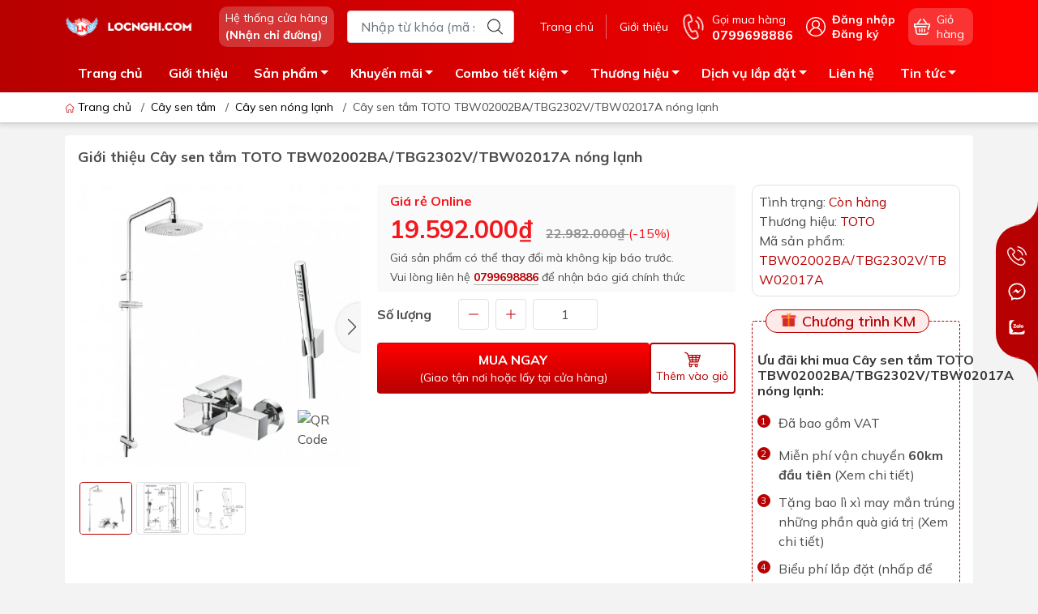

--- FILE ---
content_type: text/html; charset=utf-8
request_url: https://locnghi.com/cay-sen-tam-toto-tbw02002ba-tbg2302v-tbw02017a-nong-lanh
body_size: 38049
content:
<!DOCTYPE html>
<html lang="vi">
	<head>
		<meta http-equiv="content-Type" content="text/html; charset=utf-8"/>
		<meta name="theme-color" content="#b70001">
		<meta http-equiv="Content-Security-Policy" content="block-all-mixed-content">
		<link rel="canonical" href="https://locnghi.com/cay-sen-tam-toto-tbw02002ba-tbg2302v-tbw02017a-nong-lanh"/>
		<meta name='revisit-after' content='2 days' />
		<link rel="preconnect" href="https://locnghi.com/cay-sen-tam-toto-tbw02002ba-tbg2302v-tbw02017a-nong-lanh">
		<link rel="preconnect" href="https://bizweb.dktcdn.net" crossorigin>
		<meta name="viewport" content="width=device-width">			
		<title>Cây sen tắm TOTO TBW02002BA/TBG2302V/TBW02017A nóng lạnh
</title>
		<!-- ================= Page description ================== -->
		<meta name="description" content="Giới thiệu tổng quan về cây sen tắm TOTO TBW02002BA/TBG2302V/TBW02017A Cây sen tắm TOTO TBW02002BA/TBG2302V/TBW02017A là sự kết hợp hoàn hảo giữa thiết kế tối giản và công nghệ hiện đại, đáp ứng nhu cầu sử dụng tiện nghi, sang trọng cho mọi không gian phòng tắm. Bộ sản phẩm bao gồm sen cây TBW02002BA, van trộn nóng lạn">
		<!-- ================= Meta ================== -->
		<meta name="keywords" content="Cây sen tắm TOTO TBW02002BA/TBG2302V/TBW02017A nóng lạnh,TBW02002BA/TBG2302V/TBW02017A, Sen Tắm (Sen Tắm Đứng Và Vòi Sen), Top Các Thương Hiệu Thiết Bị Vệ Sinh, Bồn Nước Và Máy Nước Nóng Năng Lượng Mặt Trời Hàng Đầu, Tất cả sản phẩm, Cây Sen Tắm Đứng TOTO - Sự Lựa Chọn Hoàn Hảo Cho Phòng Tắm Hiện Đại, Các loại vòi pha nóng lạnh, Thiết bị vệ sinh cao cấp Toto, Sen cây tắm đứng nóng lạnh, Sen cây tắm đứng, Thiết bị nhà tắm, SEN CÂY, SEN TẮM NÓNG LẠNH, Showroom Lộc Nghi,locnghi.com"/>		
		<meta name="robots" content="noodp,index,follow" />
		<link rel="shortcut icon" href="//bizweb.dktcdn.net/100/431/532/themes/1033410/assets/favicon.png?1769158973597" type="image/x-icon" />  
		<link rel="preload" href="//bizweb.dktcdn.net/thumb/compact/100/431/532/themes/1033410/assets/logo.png?1769158973597" as="image" media="(min-width: 992px)" />
	<meta property="og:type" content="product">
	<meta property="og:title" content="Cây sen tắm TOTO TBW02002BA/TBG2302V/TBW02017A nóng lạnh">
		<meta property="og:image" content="http://bizweb.dktcdn.net/thumb/grande/100/431/532/products/ban-ve-bon-cau-toto-cs948de2.jpg?v=1724376317173">
		<meta property="og:image:secure_url" content="https://bizweb.dktcdn.net/thumb/grande/100/431/532/products/ban-ve-bon-cau-toto-cs948de2.jpg?v=1724376317173">
		<meta property="og:image" content="http://bizweb.dktcdn.net/thumb/grande/100/431/532/products/ban-ve-tbw02002b1-jpeg.jpg?v=1724376317173">
		<meta property="og:image:secure_url" content="https://bizweb.dktcdn.net/thumb/grande/100/431/532/products/ban-ve-tbw02002b1-jpeg.jpg?v=1724376317173">
		<meta property="og:image" content="http://bizweb.dktcdn.net/thumb/grande/100/431/532/products/ban-ve-sen-tam-toto-tbw002017a-jpg-v-1647414311457-jpg-v-1729407636817-8372fcbd-1740-4146-992b-d9b8e8c52c27.jpg?v=1731053976623">
		<meta property="og:image:secure_url" content="https://bizweb.dktcdn.net/thumb/grande/100/431/532/products/ban-ve-sen-tam-toto-tbw002017a-jpg-v-1647414311457-jpg-v-1729407636817-8372fcbd-1740-4146-992b-d9b8e8c52c27.jpg?v=1731053976623">
	<meta property="og:price:amount" content="19.592.000">
	<meta property="og:price:currency" content="VND">
<meta property="og:description" content="Giới thiệu tổng quan về cây sen tắm TOTO TBW02002BA/TBG2302V/TBW02017A Cây sen tắm TOTO TBW02002BA/TBG2302V/TBW02017A là sự kết hợp hoàn hảo giữa thiết kế tối giản và công nghệ hiện đại, đáp ứng nhu cầu sử dụng tiện nghi, sang trọng cho mọi không gian phòng tắm. Bộ sản phẩm bao gồm sen cây TBW02002BA, van trộn nóng lạn">
<meta property="og:url" content="https://locnghi.com/cay-sen-tam-toto-tbw02002ba-tbg2302v-tbw02017a-nong-lanh">
<meta property="og:site_name" content="Showroom Lộc Nghi">		<link rel="dns-prefetch" href="https://fonts.googleapis.com">
		<link rel="dns-prefetch" href="https://fonts.gstatic.com">
		<link href="https://fonts.googleapis.com/css2?family=Mulish:ital,wght@0,200..1000;1,200..1000&display=swap" rel="stylesheet">
		<link rel="dns-prefetch" href="https://bizweb.dktcdn.net">
		<link rel="dns-prefetch" href="https://cdn.jsdelivr.net">
		<link rel="dns-prefetch" href="https://locnghi.com">
		<link rel="preload" as="image" href="//bizweb.dktcdn.net/thumb/large/100/431/532/themes/1033410/assets/slide-img1.png?1769158973597" media="screen and (max-width: 480px)">
		<link rel="preload" as="image" href="//bizweb.dktcdn.net/thumb/large/100/431/532/themes/1033410/assets/slide-img2.png?1769158973597" media="screen and (max-width: 480px)">
<link rel="preload" as="style" href="https://cdn.jsdelivr.net/npm/bootstrap@4.6.2/dist/css/bootstrap.min.css"  type="text/css">
<link rel="stylesheet" href="https://cdn.jsdelivr.net/npm/bootstrap@4.6.2/dist/css/bootstrap.min.css">
<style>
	:root {
		--menuWidth: calc(100% - 20px);
		--leftColBackground: #fff; 
		--lightLeftColBackground: #f3f3f3; /*+5%*/
		--darkLeftColBackground: #22272b; /*-5%*/
		--mainColor: #b70001;
		--mainColor2: #ff0000;
		--menuHover: #fffc36;
		--accentColor1: #929292;
		--accentColor2: #f2181d; /*Màu giá*/
		--textColor: #4c4c4c;
		--toastSuccessBg: #d1e7dd;
		--toastSuccessCl: #0f5132;
		--toastWarningBg: #fff3cd;
		--toastWarningCl: #664d03;
		--toastErrorBg: #f8d7da;
		--toastErrorCl: #842029;
		--toastSystemBg: #d4d4d3;
		--toastSystemCl: #141619;
	}			
	</style>
<link rel="preload" as="style" href="//bizweb.dktcdn.net/100/431/532/themes/1033410/assets/swiper.scss.css?1769158973597"  type="text/css">
<link rel="preload" as="style"  href="//bizweb.dktcdn.net/100/431/532/themes/1033410/assets/mew_style_gb.scss.css?1769158973597" type="text/css">
<link href="//bizweb.dktcdn.net/100/431/532/themes/1033410/assets/swiper.scss.css?1769158973597" rel="stylesheet">
<link href="//bizweb.dktcdn.net/100/431/532/themes/1033410/assets/mew_style_gb.scss.css?1769158973597" rel="stylesheet">
<link rel="preload" as="style"  href="//bizweb.dktcdn.net/100/431/532/themes/1033410/assets/noindex.scss.css?1769158973597" type="text/css">
<link href="//bizweb.dktcdn.net/100/431/532/themes/1033410/assets/noindex.scss.css?1769158973597" rel="stylesheet" type="text/css" media="all" />
<link rel="preload" as="style"  href="//bizweb.dktcdn.net/100/431/532/themes/1033410/assets/swatch_style.scss.css?1769158973597" type="text/css">
<link rel="preload" as="style"  href="//bizweb.dktcdn.net/100/431/532/themes/1033410/assets/product_style.scss.css?1769158973597" type="text/css">
<link href="//bizweb.dktcdn.net/100/431/532/themes/1033410/assets/swatch_style.scss.css?1769158973597" rel="stylesheet" type="text/css" media="all" />
<link href="//bizweb.dktcdn.net/100/431/532/themes/1033410/assets/product_style.scss.css?1769158973597" rel="stylesheet" type="text/css" media="all" />




<link rel="preload" as="style"  href="//bizweb.dktcdn.net/100/431/532/themes/1033410/assets/mew_noti.scss.css?1769158973597" type="text/css">
<link href="//bizweb.dktcdn.net/100/431/532/themes/1033410/assets/mew_noti.scss.css?1769158973597" rel="stylesheet" type="text/css" media="all" />

		<script src="https://cdnjs.cloudflare.com/ajax/libs/jquery/3.6.0/jquery.min.js" integrity="sha512-894YE6QWD5I59HgZOGReFYm4dnWc1Qt5NtvYSaNcOP+u1T9qYdvdihz0PPSiiqn/+/3e7Jo4EaG7TubfWGUrMQ==" crossorigin="anonymous" referrerpolicy="no-referrer"></script>
		<script src="//bizweb.dktcdn.net/assets/themes_support/api.jquery.js" type="text/javascript"></script>
		<link rel="preload" as="script" href="//bizweb.dktcdn.net/100/431/532/themes/1033410/assets/axios.min.js?1769158973597" />
		<script src="//bizweb.dktcdn.net/100/431/532/themes/1033410/assets/axios.min.js?1769158973597" type="text/javascript"></script>		
		<script>
	var Bizweb = Bizweb || {};
	Bizweb.store = 'locnghi.mysapo.net';
	Bizweb.id = 431532;
	Bizweb.theme = {"id":1033410,"name":"Mew Mobile - 21/7/2025","role":"main"};
	Bizweb.template = 'product';
	if(!Bizweb.fbEventId)  Bizweb.fbEventId = 'xxxxxxxx-xxxx-4xxx-yxxx-xxxxxxxxxxxx'.replace(/[xy]/g, function (c) {
	var r = Math.random() * 16 | 0, v = c == 'x' ? r : (r & 0x3 | 0x8);
				return v.toString(16);
			});		
</script>
<script>
	(function () {
		function asyncLoad() {
			var urls = ["https://google-shopping-v2.sapoapps.vn/api/conversion-tracker/global-tag/110?store=locnghi.mysapo.net","https://google-shopping-v2.sapoapps.vn/api/conversion-tracker/event-tag/110?store=locnghi.mysapo.net","https://google-shopping-v2.sapoapps.vn/api/conversion-tracker/event-tag-conversion/110?store=locnghi.mysapo.net","https://popup.sapoapps.vn/api/genscript/script?store=locnghi.mysapo.net","https://statistic-blog-v2.sapoapps.vn/api/script-tag.js?store=locnghi.mysapo.net","https://forms.sapoapps.vn/libs/js/surveyform.min.js?store=locnghi.mysapo.net","//newproductreviews.sapoapps.vn/assets/js/productreviews.min.js?store=locnghi.mysapo.net","https://combo.sapoapps.vn/assets/script.js?store=locnghi.mysapo.net"];
			for (var i = 0; i < urls.length; i++) {
				var s = document.createElement('script');
				s.type = 'text/javascript';
				s.async = true;
				s.src = urls[i];
				var x = document.getElementsByTagName('script')[0];
				x.parentNode.insertBefore(s, x);
			}
		};
		window.attachEvent ? window.attachEvent('onload', asyncLoad) : window.addEventListener('load', asyncLoad, false);
	})();
</script>


<script>
	window.BizwebAnalytics = window.BizwebAnalytics || {};
	window.BizwebAnalytics.meta = window.BizwebAnalytics.meta || {};
	window.BizwebAnalytics.meta.currency = 'VND';
	window.BizwebAnalytics.tracking_url = '/s';

	var meta = {};
	
	meta.product = {"id": 23349724, "vendor": "TOTO", "name": "Cây sen tắm TOTO TBW02002BA/TBG2302V/TBW02017A nóng lạnh",
	"type": "Cây sen nóng lạnh", "price": 19592000 };
	
	
	for (var attr in meta) {
	window.BizwebAnalytics.meta[attr] = meta[attr];
	}
</script>

	
		<script src="/dist/js/stats.min.js?v=96f2ff2"></script>
	



<!-- Google tag (gtag.js) -->
<script async src="https://www.googletagmanager.com/gtag/js?id=G-86DM3GB9LR"></script>
<script>
  window.dataLayer = window.dataLayer || [];
  function gtag(){dataLayer.push(arguments);}
  gtag('js', new Date());

  gtag('config', 'G-86DM3GB9LR');
</script>
<script>

	window.enabled_enhanced_ecommerce = false;

</script>

<script>

	try {
		gtag('event', 'view_item', {
			items: [
				{
					id: 23349724,
					name: "Cây sen tắm TOTO TBW02002BA/TBG2302V/TBW02017A nóng lạnh",
					brand: "TOTO",
					category: "Cây sen nóng lạnh",
					variant: "Default Title",
					price: '19592000'
				}
			]
		});
	} catch(e) { console.error('ga script error', e);}

</script>






<script>
	var eventsListenerScript = document.createElement('script');
	eventsListenerScript.async = true;
	
	eventsListenerScript.src = "/dist/js/store_events_listener.min.js?v=1b795e9";
	
	document.getElementsByTagName('head')[0].appendChild(eventsListenerScript);
</script>





		
		
		
		<script rel="dns-prefetch">var ProductReviewsAppUtil=ProductReviewsAppUtil || {};ProductReviewsAppUtil.store={name: 'Showroom Lộc Nghi'};</script>


<script type="application/ld+json">
        {
        "@context": "http://schema.org",
        "@type": "BreadcrumbList",
        "itemListElement": 
        [
            {
                "@type": "ListItem",
                "position": 1,
                "item": 
                {
                  "@id": "https://locnghi.com",
                  "name": "Trang chủ"
                }
            },
      
            {
                "@type": "ListItem",
                "position": 2,
                "item": 
                {
                  "@id": "https://locnghi.com/cay-sen-tam-toto-tbw02002ba-tbg2302v-tbw02017a-nong-lanh",
                  "name": "Cây sen tắm TOTO TBW02002BA/TBG2302V/TBW02017A nóng lạnh"
                }
            }
      
        
      
      
      
      
    
        ]
        }
</script>
		<meta name="google-site-verification" content="vtjK072De6mWjhSRsJF5neuPURp02_GOiLYDnm5jGw4"/>		
	
    <link href="https://cdnjs.cloudflare.com/ajax/libs/lightbox2/2.11.3/css/lightbox.min.css" rel="stylesheet">
    <script src="https://cdnjs.cloudflare.com/ajax/libs/lightbox2/2.11.3/js/lightbox.min.js"></script>
    
		<!-- Meta Pixel Code -->
<script>
!function(f,b,e,v,n,t,s)
{if(f.fbq)return;n=f.fbq=function(){n.callMethod?
n.callMethod.apply(n,arguments):n.queue.push(arguments)};
if(!f._fbq)f._fbq=n;n.push=n;n.loaded=!0;n.version='2.0';
n.queue=[];t=b.createElement(e);t.async=!0;
t.src=v;s=b.getElementsByTagName(e)[0];
s.parentNode.insertBefore(t,s)}(window, document,'script',
'https://connect.facebook.net/en_US/fbevents.js');
fbq('init', '1193816695296423');
fbq('track', 'PageView');
</script>
<noscript><img height="1" width="1" style="display:none"
src="https://www.facebook.com/tr?id=1193816695296423&ev=PageView&noscript=1"
/></noscript>
<!-- End Meta Pixel Code -->
	</head>
	<body id="body_m" >
		<div class="page-body">
			<div class="hidden-md hidden-lg opacity_menu"></div>
			<div class="opacity_filter"></div>
			<div id="body_overlay" class="position-fixed d-none"></div>
			<div class="w-100 clearfix">
<div class="menubar w-100 text-right d-flex d-lg-none position-fixed align-items-center scroll_down bg_no_index">
	<a href="/" title="Showroom Lộc Nghi" class="mr-auto ml-3">
		<img alt="Showroom Lộc Nghi" src="//bizweb.dktcdn.net/thumb/small/100/431/532/themes/1033410/assets/logo_mobi.png?1769158973597" class="img-fluid mb_logo">
	</a> 
	
</div>
<div class="bg_head position-fixed w-100 scroll_down d-none"></div>
<div class="col-left position-fixed d-flex flex-column pt-2 pb-2 pc">
	<div class="container position-relative">
		<div class="row align-items-center">
			<div class="col-12 col-lg-2 d-none d-lg-block">
				<a href="/" title="Showroom Lộc Nghi" class="logo">
					<img alt="Showroom Lộc Nghi" src="//bizweb.dktcdn.net/100/431/532/themes/1033410/assets/logo.png?1769158973597" class="img-fluid">
				</a> 
			</div>
			<div class="col-12 col-lg-10">
				<div class="d-lg-flex align-items-center position-static pr-menu">
					<div class="mr-2 mr-xl-3 level0 position-relative cls">
						<a href="lien-he" title="Hệ thống cửa hàng" class="align-items-center d-flex head_svg p-1 pl-xl-2 pr-xl-2 rounded-10">
							<small>Hệ thống cửa hàng
								<b class="d-block">(Nhận chỉ đường)</b>
							</small>
						</a>
					</div>
					<div class="search-block mr-3">
						<form action="/search" method="get" class="js-search-form left-search position-relative mt-4 mt-lg-0 pt-2 pb-2 pt-lg-1 pb-lg-1">
							<input type="text" id="js-search-form" placeholder="Nhập từ khóa (mã sản phẩm)" value="" maxlength="70" name="query" class="rounded form-control pl-2 pl-lg-3 pr-5" autocomplete="off" required>
							<input type="submit" class="border-0 position-absolute p-0">
							<div class="w-100 position-absolute rounded searchResult px-2 d-none">
								<div class="overflow-auto search-result-warpper">
									<div class="d-block text-left h6 searchResult_products_text mt-2 p-2 rounded text-white">Sản phẩm (<span>0</span>)</div>
									<div class="searchResult_products"></div>
									
									<div class="d-block text-left h6 searchResult_articles_text mt-2 p-2 rounded text-white">Tin tức (<span>0</span>)</div>
									<div class="searchResult_articles"></div>
									
									
									<div class="d-block text-left h6 searchResult_pages_text mt-2 p-2 rounded text-white">Trang nội dung (<span>0</span>)</div>
									<div class="searchResult_pages"></div>
									
									<a href="/search?type=product&q=" class="btn border-0 rounded-0 w-100 my-0 all-result d-block mb-2 font-weight-bold">Xem tất cả kết quả</a>
								</div>
							</div>
						</form>
					</div>
					<div class="blog-block">
						<div class="blog_head text-center d-flex align-items-center">
							
							<a class="pl-2 pl-xl-3 pr-2 pr-xl-3 d-inline-block position-relative" href="/" title="Trang chủ">Trang chủ</a>
							
							<a class="pl-2 pl-xl-3 pr-2 pr-xl-3 d-inline-block position-relative" href="https://locnghi.com/noi-ban-thiet-bi-ve-sinh-chinh-hang-tai-can-tho" title="Giới thiệu">Giới thiệu</a>
							
						</div>
					</div>
					<div class="info-block mr-3">
						<a href="tel:0799698886" title="0799698886" class="align-items-center d-flex">
							<span class="play0 d-none d-xl-block">
								<svg width="32" height="32">
									<use href="#svg-phone" />
								</svg>
							</span>
							<b><small>Gọi mua hàng</small> <br>0799698886</b>
						</a>
					</div>
					<div class="navigation-bottom mt-auto mt-lg-0">
						<div class="b_use d-none d-lg-flex align-items-stretch">
							
							<div id="js-login-toggle" class="btn-account d-none d-lg-flex align-items-center justify-content-center mr-3">
								<svg width="24" height="24" class="mr-2 d-none d-xl-block">
									<use href="#svg-account"/>
								</svg>
								<div id="m_login" class="pop_login">
									<a href="/account/login" class="item_login d-block font-weight-bold small" title="Đăng nhập">Đăng nhập</a>
									<a href="/account/register" class="item_login d-block font-weight-bold small" title="Đăng ký">Đăng ký</a>
								</div>
							</div>
							<a class="p-1 btn-cart position-relative d-inline-flex head_svg justify-content-center align-items-center rounded-10" title="Giỏ hàng" href="/cart">
								<span class="b_ico_Cart text-center d-flex justify-content-center align-items-center position-relative">
									<svg width="20" height="20" >
										<use href="#svg-cart" />
									</svg>
									<span class="btn-cart-indicator position-absolute d-none font-weight-bold text-center text-white"></span>
								</span>
								<small class="d-none d-xl-block ml-lg-1">Giỏ hàng</small>
							</a>
							
						</div>
					</div>
				</div>
			</div>
		</div>
	</div>
</div>
<div class="navigation-block mr-lg-auto d-none d-lg-block">
	<div class="container">
		<div class="position-relative main_fade">
			<ul id="menu_pc" class="p-lg-0 px-lg-3 m-0 list-unstyled position-static d-lg-inline-flex">
				<li class="level0 cls pt-1 pt-lg-2 pb-lg-2 pb-1 not-mega">
					<a href="/" title="Trang chủ" class="font-weight-bold d-block py-1  pr-lg-3 pr-2 position-relative ">
						Trang chủ
					</a>
				</li>
				<li class="level0 cls pt-1 pt-lg-2 pb-lg-2 pb-1 not-mega">
					<a href="https://locnghi.com/noi-ban-thiet-bi-ve-sinh-chinh-hang-tai-can-tho" title="Giới thiệu" class="font-weight-bold d-block py-1 pl-lg-3 pr-lg-3 pr-2 position-relative ">
						Giới thiệu
					</a>
				</li>
				<li class="level0 cls pt-1 pt-lg-2 pb-lg-2 pb-1 mega">
					<a href="/tat-ca-san-pham" title="Sản phẩm" class="font-weight-bold d-block py-1 pl-lg-3 pr-4 js-checkMenu position-relative ">
						Sản phẩm
						<i class="down_icon align-items-center justify-content-center position-absolute d-none d-lg-block mg"></i>
					</a>
					<i class="js-submenu down_icon d-flex align-items-center justify-content-center position-absolute d-lg-none"></i>
					<ul class="lvdiv lv1 list-group p-0 list-unstyled rounded py-lg-2">
						<li class=" level1 pr-lg-2 pb-lg-2 pl-2 position-relative cls">
							<a href="/thiet-bi-nha-ve-sinh-loc-nghi-can-tho" class="py-1 py-lg-2 pr-5 position-relative  js-checkMenu" title="Thiết bị nhà vệ sinh">
								Thiết bị nhà vệ sinh
								
							</a>
							<i class="js-submenu down_icon d-flex align-items-center justify-content-center position-absolute d-lg-none"></i>
							<ul class="lv2 list-group p-0 list-unstyled rounded ">
								<li class="level2 px-2 px-lg-0"> 
									<a href="/dai-ly-ban-bon-cau-ban-cau-bet-ve-sinh-tot-nhat-can-tho" class="py-1  position-relative " title="Bồn cầu">Bồn cầu</a>
								</li>
								<li class="level2 px-2 px-lg-0"> 
									<a href="/thiet-bi-nha-tieu" class="py-1  position-relative " title="Thiết bị nhà tiểu">Thiết bị nhà tiểu</a>
								</li>
								<li class="level2 px-2 px-lg-0"> 
									<a href="/lavabo-chau-rua-mat" class="py-1  position-relative " title="Lavabo - Chậu rửa mặt">Lavabo - Chậu rửa mặt</a>
								</li>
								<li class="level2 px-2 px-lg-0"> 
									<a href="/voi-lavabo-voi-chau-rua-mat" class="py-1  position-relative " title="Vòi lavabo">Vòi lavabo</a>
								</li>
								<li class="level2 px-2 px-lg-0"> 
									<a href="/voi-chau-voi-ho-voi-gan-tuong" class="py-1  position-relative " title="Vòi chậu - vòi hồ - vòi gắn tường">Vòi chậu - vòi hồ - vòi gắn tường</a>
								</li>
								<li class="level2 px-2 px-lg-0"> 
									<a href="/may-say-tay" class="py-1  position-relative " title="Máy sấy tay">Máy sấy tay</a>
								</li>
								<li class="level2 px-2 px-lg-0"> 
									<a href="/lavabo-tu-lavabo-kinh" class="py-1  position-relative " title="Lavabo tủ - Lavabo kính">Lavabo tủ - Lavabo kính</a>
								</li>
							</ul>
						</li>
						<li class=" level1 pr-lg-2 pb-lg-2 pl-2 position-relative cls">
							<a href="/thiet-bi-nha-tam" class="py-1 py-lg-2 pr-5 position-relative  js-checkMenu" title="Thiết bị nhà tắm">
								Thiết bị nhà tắm
								
							</a>
							<i class="js-submenu down_icon d-flex align-items-center justify-content-center position-absolute d-lg-none"></i>
							<ul class="lv2 list-group p-0 list-unstyled rounded ">
								<li class="level2 px-2 px-lg-0"> 
									<a href="/bon-tam" class="py-1  position-relative " title="Bồn tắm">Bồn tắm</a>
								</li>
								<li class="level2 px-2 px-lg-0"> 
									<a href="/phong-tam-kinh" class="py-1  position-relative " title="Phòng tắm kính">Phòng tắm kính</a>
								</li>
								<li class="level2 px-2 px-lg-0"> 
									<a href="/sen-cay-tam-dung" class="py-1  position-relative " title="Sen tắm đứng">Sen tắm đứng</a>
								</li>
								<li class="level2 px-2 px-lg-0"> 
									<a href="/voi-sen-tam" class="py-1  position-relative " title="Vòi sen tắm">Vòi sen tắm</a>
								</li>
								<li class="level2 px-2 px-lg-0"> 
									<a href="/may-tam-nuoc-nong-dien" class="py-1  position-relative " title="Máy tắm nước nóng điện">Máy tắm nước nóng điện</a>
								</li>
								<li class="level2 px-2 px-lg-0"> 
									<a href="/phu-kien-nha-ve-sinh" class="py-1  position-relative " title="Phụ kiện nhà tắm">Phụ kiện nhà tắm</a>
								</li>
								<li class="level2 px-2 px-lg-0"> 
									<a href="/chau-giat" class="py-1  position-relative " title="Chậu giặt">Chậu giặt</a>
								</li>
								<li class="level2 px-2 px-lg-0"> 
									<a href="/sen-tam-am-tuong" class="py-1  position-relative " title="Sen tắm âm tường">Sen tắm âm tường</a>
								</li>
								<li class="level2 px-2 px-lg-0"> 
									<a href="/sen-tam" class="py-1  position-relative " title="Sen tắm">Sen tắm</a>
								</li>
							</ul>
						</li>
						<li class=" level1 pr-lg-2 pb-lg-2 pl-2 position-relative cls">
							<a href="/thiet-bi-nganh-nuoc" class="py-1 py-lg-2 pr-5 position-relative  js-checkMenu" title="Thiết bị ngành nước">
								Thiết bị ngành nước
								
							</a>
							<i class="js-submenu down_icon d-flex align-items-center justify-content-center position-absolute d-lg-none"></i>
							<ul class="lv2 list-group p-0 list-unstyled rounded ">
								<li class="level2 px-2 px-lg-0"> 
									<a href="/bon-nuoc" class="py-1  position-relative " title="Bồn nước">Bồn nước</a>
								</li>
								<li class="level2 px-2 px-lg-0"> 
									<a href="/may-nuoc-nong-nang-luong-mat-troi" class="py-1  position-relative " title="Máy nước nóng năng lượng mặt trời">Máy nước nóng năng lượng mặt trời</a>
								</li>
								<li class="level2 px-2 px-lg-0"> 
									<a href="/bon-bao-on" class="py-1  position-relative " title="Bồn bảo ôn">Bồn bảo ôn</a>
								</li>
								<li class="level2 px-2 px-lg-0"> 
									<a href="/bon-tu-hoai" class="py-1  position-relative " title="Bồn nhựa tự hoại">Bồn nhựa tự hoại</a>
								</li>
								<li class="level2 px-2 px-lg-0"> 
									<a href="/may-bom-tang-ap-day-cao" class="py-1  position-relative " title="Máy bơm tăng áp">Máy bơm tăng áp</a>
								</li>
								<li class="level2 px-2 px-lg-0"> 
									<a href="/voi-pha-nong-lanh" class="py-1  position-relative " title="Vòi pha nóng lạnh">Vòi pha nóng lạnh</a>
								</li>
								<li class="level2 px-2 px-lg-0"> 
									<a href="/vat-tu" class="py-1  position-relative " title="Vật tư">Vật tư</a>
								</li>
								<li class="level2 px-2 px-lg-0"> 
									<a href="/may-tam-nong-gian-tiep" class="py-1  position-relative " title="Máy nước nóng gián tiếp">Máy nước nóng gián tiếp</a>
								</li>
							</ul>
						</li>
						<li class=" level1 pr-lg-2 pb-lg-2 pl-2 position-relative cls">
							<a href="/thiet-bi-nha-bep" class="py-1 py-lg-2 pr-5 position-relative  js-checkMenu" title="Thiết bị nhà bếp">
								Thiết bị nhà bếp
								
							</a>
							<i class="js-submenu down_icon d-flex align-items-center justify-content-center position-absolute d-lg-none"></i>
							<ul class="lv2 list-group p-0 list-unstyled rounded ">
								<li class="level2 px-2 px-lg-0"> 
									<a href="/chau-rua-chen" class="py-1  position-relative " title="Chậu rửa chén">Chậu rửa chén</a>
								</li>
								<li class="level2 px-2 px-lg-0"> 
									<a href="/bep-dien-bep-tu-am-ban" class="py-1  position-relative " title="Bếp điện - bếp từ âm bàn">Bếp điện - bếp từ âm bàn</a>
								</li>
								<li class="level2 px-2 px-lg-0"> 
									<a href="/voi-chau-rua-chen" class="py-1  position-relative " title="Vòi chậu rửa chén">Vòi chậu rửa chén</a>
								</li>
								<li class="level2 px-2 px-lg-0"> 
									<a href="/bep-gas-am-ban" class="py-1  position-relative " title="Bếp gas âm bàn">Bếp gas âm bàn</a>
								</li>
								<li class="level2 px-2 px-lg-0"> 
									<a href="/may-hut-khoi-hut-mui" class="py-1  position-relative " title="Máy hút khói - hút mùi">Máy hút khói - hút mùi</a>
								</li>
								<li class="level2 px-2 px-lg-0"> 
									<a href="/lo-vi-song-lo-nuong" class="py-1  position-relative " title="Lò vi sóng - lò nướng - lò hấp">Lò vi sóng - lò nướng - lò hấp</a>
								</li>
								<li class="level2 px-2 px-lg-0"> 
									<a href="/phu-kien-nha-bep" class="py-1  position-relative " title="Phụ kiện nhà bếp">Phụ kiện nhà bếp</a>
								</li>
								<li class="level2 px-2 px-lg-0"> 
									<a href="/tu-bao-quan-ruou" class="py-1  position-relative " title="Tủ bảo quản rượu">Tủ bảo quản rượu</a>
								</li>
								<li class="level2 px-2 px-lg-0"> 
									<a href="/tu-lanh" class="py-1  position-relative " title="Tủ lạnh">Tủ lạnh</a>
								</li>
								<li class="level2 px-2 px-lg-0"> 
									<a href="/may-rua-chen" class="py-1  position-relative " title="Máy rửa chén">Máy rửa chén</a>
								</li>
								<li class="level2 px-2 px-lg-0"> 
									<a href="/noi-chien-khong-dau" class="py-1  position-relative " title="Nồi chiên không dầu">Nồi chiên không dầu</a>
								</li>
								<li class="level2 px-2 px-lg-0"> 
									<a href="/noi-com-dien" class="py-1  position-relative " title="Nồi cơm điện">Nồi cơm điện</a>
								</li>
								<li class="level2 px-2 px-lg-0"> 
									<a href="/gia-dung" class="py-1  position-relative " title="Gia dụng">Gia dụng</a>
								</li>
							</ul>
						</li>
						<li class=" level1 pr-lg-2 pb-lg-2 pl-2 position-relative cls">
							<a href="/phu-tung-phu-kien" class="py-1 py-lg-2 pr-5 position-relative  js-checkMenu" title="Phụ tùng - phụ kiện">
								Phụ tùng - phụ kiện
								
							</a>
							<i class="js-submenu down_icon d-flex align-items-center justify-content-center position-absolute d-lg-none"></i>
							<ul class="lv2 list-group p-0 list-unstyled rounded ">
								<li class="level2 px-2 px-lg-0"> 
									<a href="/phu-kien-nha-ve-sinh" class="py-1  position-relative " title="Phụ kiện nhà vệ sinh">Phụ kiện nhà vệ sinh</a>
								</li>
								<li class="level2 px-2 px-lg-0"> 
									<a href="/guong-nha-ve-sinh-nha-tam" class="py-1  position-relative " title="Gương nhà vệ sinh - nhà tắm">Gương nhà vệ sinh - nhà tắm</a>
								</li>
								<li class="level2 px-2 px-lg-0"> 
									<a href="/may-say-tay" class="py-1  position-relative " title="Máy sấy tay">Máy sấy tay</a>
								</li>
								<li class="level2 px-2 px-lg-0"> 
									<a href="/nap-bon-cau" class="py-1  position-relative " title="Nắp bồn cầu">Nắp bồn cầu</a>
								</li>
								<li class="level2 px-2 px-lg-0"> 
									<a href="/nap-dien-tu" class="py-1  position-relative " title="Nắp điện tử">Nắp điện tử</a>
								</li>
							</ul>
						</li>
						<li class=" level1 pr-lg-2 pb-lg-2 pl-2 position-relative cls">
							<a href="/combo-sieu-tiet-kiem" class="py-1 py-lg-2 pr-5 position-relative  js-checkMenu" title="COMBO SIÊU TIẾT KIỆM">
								COMBO SIÊU TIẾT KIỆM
								
							</a>
							<i class="js-submenu down_icon d-flex align-items-center justify-content-center position-absolute d-lg-none"></i>
							<ul class="lv2 list-group p-0 list-unstyled rounded ">
								<li class="level2 px-2 px-lg-0"> 
									<a href="/combo-thiet-bi-ve-sinh-loc-nghi-lua-chon" class="py-1  position-relative " title="Combo thiết bị vệ sinh Lộc Nghi lựa chọn">Combo thiết bị vệ sinh Lộc Nghi lựa chọn</a>
								</li>
								<li class="level2 px-2 px-lg-0"> 
									<a href="/combo-nha-tro-gia-re" class="py-1  position-relative " title="Combo bồn cầu nhà trọ giá rẻ">Combo bồn cầu nhà trọ giá rẻ</a>
								</li>
								<li class="level2 px-2 px-lg-0"> 
									<a href="/combo-thiet-bi-ve-sinh-chinh-hang" class="py-1  position-relative " title="Combo thiết bị vệ sinh chính hãng">Combo thiết bị vệ sinh chính hãng</a>
								</li>
								<li class="level2 px-2 px-lg-0"> 
									<a href="/combo-may-nuoc-nong-nang-luong-mat-troi" class="py-1  position-relative " title="Combo Máy nước nóng năng lượng mặt trời">Combo Máy nước nóng năng lượng mặt trời</a>
								</li>
								<li class="level2 px-2 px-lg-0"> 
									<a href="/combo-thiet-bi-ve-sinh-cao-cap" class="py-1  position-relative " title="Combo thiết bị vệ sinh cao cấp">Combo thiết bị vệ sinh cao cấp</a>
								</li>
							</ul>
						</li>
						<li class=" level1 pr-lg-2 pb-lg-2 pl-2 position-relative cls">
							<a href="/dich-vu-lap-dat-thay-the-thiet-bi-ve-sinh-can-tho" class="py-1 py-lg-2 pr-5 position-relative  js-checkMenu" title="Dịch vụ lắp đặt, thay thế thiết bị vệ sinh">
								Dịch vụ lắp đặt, thay thế thiết bị vệ sinh
								
							</a>
						</li>
						<li class=" level1 pr-lg-2 pb-lg-2 pl-2 position-relative cls">
							<a href="/xa-hang-ton" class="py-1 py-lg-2 pr-5 position-relative  js-checkMenu" title="Xả hàng tồn">
								Xả hàng tồn
								
							</a>
						</li>
					</ul>
				</li>
				<li class="level0 cls pt-1 pt-lg-2 pb-lg-2 pb-1 not-mega">
					<a href="/khuyen-mai" title="Khuyến mãi" class="font-weight-bold d-block py-1 pl-lg-3 pr-4 js-checkMenu position-relative ">
						Khuyến mãi
						<i class="down_icon align-items-center justify-content-center position-absolute d-none d-lg-block mg"></i>
					</a>
					<i class="js-submenu down_icon d-flex align-items-center justify-content-center position-absolute d-lg-none"></i>
					<ul class="lvdiv lv1 list-group p-0 list-unstyled rounded py-lg-2">
						<li class="no level1 pr-lg-2  pl-2 position-relative cls">
							<a href="/xa-hang-ton" class="py-1 py-lg-2 pr-5 position-relative  js-checkMenu" title="Xả hàng tồn">
								Xả hàng tồn
								
								
							</a>
						</li>
						<li class="no level1 pr-lg-2  pl-2 position-relative cls">
							<a href="/ban-chay-nhat" class="py-1 py-lg-2 pr-5 position-relative  js-checkMenu" title="Bán chạy nhất">
								Bán chạy nhất
								
								
							</a>
						</li>
						<li class="no level1 pr-lg-2  pl-2 position-relative cls">
							<a href="/sieu-khuyen-mai" class="py-1 py-lg-2 pr-5 position-relative  js-checkMenu" title="Càng mua nhiều càng giảm sâu">
								Càng mua nhiều càng giảm sâu
								
								
							</a>
						</li>
					</ul>
				</li>
				<li class="level0 cls pt-1 pt-lg-2 pb-lg-2 pb-1 not-mega">
					<a href="/combo-sieu-tiet-kiem" title="Combo tiết kiệm" class="font-weight-bold d-block py-1 pl-lg-3 pr-4 js-checkMenu position-relative ">
						Combo tiết kiệm
						<i class="down_icon align-items-center justify-content-center position-absolute d-none d-lg-block mg"></i>
					</a>
					<i class="js-submenu down_icon d-flex align-items-center justify-content-center position-absolute d-lg-none"></i>
					<ul class="lvdiv lv1 list-group p-0 list-unstyled rounded py-lg-2">
						<li class="no level1 pr-lg-2  pl-2 position-relative cls">
							<a href="/combo-thiet-bi-ve-sinh-loc-nghi-lua-chon" class="py-1 py-lg-2 pr-5 position-relative  js-checkMenu" title="Combo thiết bị vệ sinh Lộc Nghi lựa chọn">
								Combo thiết bị vệ sinh Lộc Nghi lựa chọn
								
								
							</a>
						</li>
						<li class="no level1 pr-lg-2  pl-2 position-relative cls">
							<a href="/combo-nha-tro-gia-re" class="py-1 py-lg-2 pr-5 position-relative  js-checkMenu" title="Combo Nhà trọ giá rẻ">
								Combo Nhà trọ giá rẻ
								
								
							</a>
						</li>
						<li class="no level1 pr-lg-2  pl-2 position-relative cls">
							<a href="/combo-thiet-bi-ve-sinh-chinh-hang" class="py-1 py-lg-2 pr-5 position-relative  js-checkMenu" title="Combo thiết bị vệ sinh chính hãng">
								Combo thiết bị vệ sinh chính hãng
								
								
							</a>
						</li>
						<li class="no level1 pr-lg-2  pl-2 position-relative cls">
							<a href="/combo-may-nuoc-nong-nang-luong-mat-troi" class="py-1 py-lg-2 pr-5 position-relative  js-checkMenu" title="Combo Máy nước nóng năng lượng mặt trời">
								Combo Máy nước nóng năng lượng mặt trời
								
								
							</a>
						</li>
						<li class="no level1 pr-lg-2  pl-2 position-relative cls">
							<a href="/combo-thiet-bi-ve-sinh-cao-cap" class="py-1 py-lg-2 pr-5 position-relative  js-checkMenu" title="Combo thiết bị vệ sinh cao cấp">
								Combo thiết bị vệ sinh cao cấp
								
								
							</a>
						</li>
					</ul>
				</li>
				<li class="level0 cls pt-1 pt-lg-2 pb-lg-2 pb-1 not-mega">
					<a href="/cac-thuong-hieu-thiet-bi-ve-sinh-bon-nuoc-may-nuoc-nong-hang-dau" title="Thương hiệu" class="font-weight-bold d-block py-1 pl-lg-3 pr-4 js-checkMenu position-relative ">
						Thương hiệu
						<i class="down_icon align-items-center justify-content-center position-absolute d-none d-lg-block mg"></i>
					</a>
					<i class="js-submenu down_icon d-flex align-items-center justify-content-center position-absolute d-lg-none"></i>
					<ul class="lvdiv lv1 list-group p-0 list-unstyled rounded py-lg-2">
						<li class="no level1 pr-lg-2  pl-2 position-relative cls">
							<a href="/thiet-bi-ve-sinh-cao-cap-chinh-hang-inax" class="py-1 py-lg-2 pr-5 position-relative  js-checkMenu" title="INAX">
								INAX
								
								<i class="right_icon align-items-center justify-content-center position-absolute d-none d-lg-flex mg"></i>
								
							</a>
							<i class="js-submenu down_icon d-flex align-items-center justify-content-center position-absolute d-lg-none"></i>
							<ul class="lv2 list-group p-0 list-unstyled rounded py-lg-2">
								<li class="level2 px-2"> 
									<a href="/bon-cau-inax" class="py-1 py-lg-2 position-relative " title="Bồn cầu Inax">Bồn cầu Inax</a>
								</li>
								<li class="level2 px-2"> 
									<a href="/bon-tam-inax" class="py-1 py-lg-2 position-relative " title="Bồn tắm Inax">Bồn tắm Inax</a>
								</li>
								<li class="level2 px-2"> 
									<a href="/voi-lavabo-inax" class="py-1 py-lg-2 position-relative " title="Vòi lavabo chậu rửa mặt Inax">Vòi lavabo chậu rửa mặt Inax</a>
								</li>
								<li class="level2 px-2"> 
									<a href="/xa-tieu-inax" class="py-1 py-lg-2 position-relative " title="Xả tiểu Inax">Xả tiểu Inax</a>
								</li>
								<li class="level2 px-2"> 
									<a href="/bon-tieu-inax" class="py-1 py-lg-2 position-relative " title="Bồn tiểu Inax">Bồn tiểu Inax</a>
								</li>
								<li class="level2 px-2"> 
									<a href="/lavabo-inax" class="py-1 py-lg-2 position-relative " title="Lavabo Inax">Lavabo Inax</a>
								</li>
								<li class="level2 px-2"> 
									<a href="/cay-sen-inax" class="py-1 py-lg-2 position-relative " title="Cây sen Inax">Cây sen Inax</a>
								</li>
								<li class="level2 px-2"> 
									<a href="/voi-sen-inax" class="py-1 py-lg-2 position-relative " title="Vòi sen Inax">Vòi sen Inax</a>
								</li>
								<li class="level2 px-2"> 
									<a href="/phu-kien-inax" class="py-1 py-lg-2 position-relative " title="Phụ kiện Inax">Phụ kiện Inax</a>
								</li>
								<li class="level2 px-2"> 
									<a href="/voi-chau-rua-chen-inax" class="py-1 py-lg-2 position-relative " title="Vòi chậu rửa chén INAX">Vòi chậu rửa chén INAX</a>
								</li>
								<li class="level2 px-2"> 
									<a href="/guong-inax" class="py-1 py-lg-2 position-relative " title="Gương Kính Nhà Tắm, Nhà Vệ Sinh Inax – Hiện Đại, Bền Đẹp & Chống Mờ Hơi Nước">Gương Kính Nhà Tắm, Nhà Vệ Sinh Inax – Hiện Đại, Bền Đẹp & Chống Mờ Hơi Nước</a>
								</li>
								<li class="level2 px-2"> 
									<a href="/may-say-tay-inax" class="py-1 py-lg-2 position-relative " title="Máy sấy tay INAX">Máy sấy tay INAX</a>
								</li>
							</ul>
						</li>
						<li class="no level1 pr-lg-2  pl-2 position-relative cls">
							<a href="/thiet-bi-ve-sinh-cao-cap-toto" class="py-1 py-lg-2 pr-5 position-relative  js-checkMenu" title="TOTO">
								TOTO
								
								<i class="right_icon align-items-center justify-content-center position-absolute d-none d-lg-flex mg"></i>
								
							</a>
							<i class="js-submenu down_icon d-flex align-items-center justify-content-center position-absolute d-lg-none"></i>
							<ul class="lv2 list-group p-0 list-unstyled rounded py-lg-2">
								<li class="level2 px-2"> 
									<a href="/bon-cau-toto" class="py-1 py-lg-2 position-relative " title="Bồn cầu Toto">Bồn cầu Toto</a>
								</li>
								<li class="level2 px-2"> 
									<a href="/lavabo-toto" class="py-1 py-lg-2 position-relative " title="Lavabo Toto">Lavabo Toto</a>
								</li>
								<li class="level2 px-2"> 
									<a href="/bon-tam-toto" class="py-1 py-lg-2 position-relative " title="Bồn tắm Toto">Bồn tắm Toto</a>
								</li>
								<li class="level2 px-2"> 
									<a href="/cay-sen-toto" class="py-1 py-lg-2 position-relative " title="Cây sen Toto">Cây sen Toto</a>
								</li>
								<li class="level2 px-2"> 
									<a href="/voi-lavabo-toto" class="py-1 py-lg-2 position-relative " title="Vòi lavabo Toto">Vòi lavabo Toto</a>
								</li>
								<li class="level2 px-2"> 
									<a href="/voi-bep-toto" class="py-1 py-lg-2 position-relative " title="Vòi bếp Toto">Vòi bếp Toto</a>
								</li>
								<li class="level2 px-2"> 
									<a href="/voi-sen-toto" class="py-1 py-lg-2 position-relative " title="Vòi sen Toto">Vòi sen Toto</a>
								</li>
								<li class="level2 px-2"> 
									<a href="/phu-kien-toto" class="py-1 py-lg-2 position-relative " title="Phụ kiện Toto">Phụ kiện Toto</a>
								</li>
								<li class="level2 px-2"> 
									<a href="/guong-toto" class="py-1 py-lg-2 position-relative " title="Gương Toto">Gương Toto</a>
								</li>
								<li class="level2 px-2"> 
									<a href="/xa-tieu-toto" class="py-1 py-lg-2 position-relative " title="Xả tiểu Toto">Xả tiểu Toto</a>
								</li>
								<li class="level2 px-2"> 
									<a href="/bon-tieu-nam-toto" class="py-1 py-lg-2 position-relative " title="Bồn tiểu nam Toto">Bồn tiểu nam Toto</a>
								</li>
								<li class="level2 px-2"> 
									<a href="/may-say-tay-toto" class="py-1 py-lg-2 position-relative " title="Máy sấy tay TOTO">Máy sấy tay TOTO</a>
								</li>
							</ul>
						</li>
						<li class="no level1 pr-lg-2  pl-2 position-relative cls">
							<a href="/thiet-bi-ve-sinh-cao-cap-american-standard" class="py-1 py-lg-2 pr-5 position-relative  js-checkMenu" title="American Standard">
								American Standard
								
								<i class="right_icon align-items-center justify-content-center position-absolute d-none d-lg-flex mg"></i>
								
							</a>
							<i class="js-submenu down_icon d-flex align-items-center justify-content-center position-absolute d-lg-none"></i>
							<ul class="lv2 list-group p-0 list-unstyled rounded py-lg-2">
								<li class="level2 px-2"> 
									<a href="/bon-cau-american-standard" class="py-1 py-lg-2 position-relative " title="Bồn cầu AMERICAN STANDARD">Bồn cầu AMERICAN STANDARD</a>
								</li>
								<li class="level2 px-2"> 
									<a href="/lavabo-american-standard" class="py-1 py-lg-2 position-relative " title="Lavabo AMERICAN STANDARD">Lavabo AMERICAN STANDARD</a>
								</li>
								<li class="level2 px-2"> 
									<a href="/phu-kien-american-standard" class="py-1 py-lg-2 position-relative " title="Phụ kiện AMERICAN STANDARD">Phụ kiện AMERICAN STANDARD</a>
								</li>
								<li class="level2 px-2"> 
									<a href="/voi-bep-american-standard" class="py-1 py-lg-2 position-relative " title="Vòi bếp AMERICAN STANDARD">Vòi bếp AMERICAN STANDARD</a>
								</li>
								<li class="level2 px-2"> 
									<a href="/bon-tam-american-standard" class="py-1 py-lg-2 position-relative " title="Bồn tắm AMERICAN STANDARD">Bồn tắm AMERICAN STANDARD</a>
								</li>
								<li class="level2 px-2"> 
									<a href="/voi-sen-american-standard" class="py-1 py-lg-2 position-relative " title="Vòi sen AMERICAN STANDARD">Vòi sen AMERICAN STANDARD</a>
								</li>
								<li class="level2 px-2"> 
									<a href="/voi-lavabo-american-standard" class="py-1 py-lg-2 position-relative " title="Vòi lavabo American Standard">Vòi lavabo American Standard</a>
								</li>
								<li class="level2 px-2"> 
									<a href="/bon-tieu-nam-american-standard" class="py-1 py-lg-2 position-relative " title="Bồn tiểu nam American Standard">Bồn tiểu nam American Standard</a>
								</li>
							</ul>
						</li>
						<li class="no level1 pr-lg-2  pl-2 position-relative cls">
							<a href="/thiet-bi-ve-sinh-cao-cap-caesar" class="py-1 py-lg-2 pr-5 position-relative  js-checkMenu" title="Caesar">
								Caesar
								
								<i class="right_icon align-items-center justify-content-center position-absolute d-none d-lg-flex mg"></i>
								
							</a>
							<i class="js-submenu down_icon d-flex align-items-center justify-content-center position-absolute d-lg-none"></i>
							<ul class="lv2 list-group p-0 list-unstyled rounded py-lg-2">
								<li class="level2 px-2"> 
									<a href="/bon-cau-caesar" class="py-1 py-lg-2 position-relative " title="Bồn cầu Caesar">Bồn cầu Caesar</a>
								</li>
								<li class="level2 px-2"> 
									<a href="/lavabo-caesar" class="py-1 py-lg-2 position-relative " title="Lavabo Caesar">Lavabo Caesar</a>
								</li>
								<li class="level2 px-2"> 
									<a href="/voi-bep-caesar" class="py-1 py-lg-2 position-relative " title="Vòi bếp Caesar">Vòi bếp Caesar</a>
								</li>
								<li class="level2 px-2"> 
									<a href="/guong-caesar" class="py-1 py-lg-2 position-relative " title="Gương Caesar">Gương Caesar</a>
								</li>
								<li class="level2 px-2"> 
									<a href="/tieu-nam-caesar" class="py-1 py-lg-2 position-relative " title="Tiểu nam Caesar">Tiểu nam Caesar</a>
								</li>
								<li class="level2 px-2"> 
									<a href="/bon-tam-caesar" class="py-1 py-lg-2 position-relative " title="Bồn tắm Caesar">Bồn tắm Caesar</a>
								</li>
								<li class="level2 px-2"> 
									<a href="/phu-kien-caesar" class="py-1 py-lg-2 position-relative " title="Phụ kiện Caesar">Phụ kiện Caesar</a>
								</li>
								<li class="level2 px-2"> 
									<a href="/voi-sen-caesar" class="py-1 py-lg-2 position-relative " title="Vòi sen Caesar">Vòi sen Caesar</a>
								</li>
								<li class="level2 px-2"> 
									<a href="/bo-suu-tap-voi-lavabo-chau-rua-mat-caesar" class="py-1 py-lg-2 position-relative " title="Bộ sưu tập vòi lavabo chậu rửa mặt Caesar">Bộ sưu tập vòi lavabo chậu rửa mặt Caesar</a>
								</li>
								<li class="level2 px-2"> 
									<a href="/xa-tieu-caesar" class="py-1 py-lg-2 position-relative " title="Xả tiểu Caesar">Xả tiểu Caesar</a>
								</li>
								<li class="level2 px-2"> 
									<a href="/cay-sen-caesar" class="py-1 py-lg-2 position-relative " title="Cây sen tắm đứng Caesar – Đẳng cấp phòng tắm sang trọng, tiện nghi">Cây sen tắm đứng Caesar – Đẳng cấp phòng tắm sang trọng, tiện nghi</a>
								</li>
								<li class="level2 px-2"> 
									<a href="/may-say-tay-caesar-cong-nghe-hien-dai-say-kho-nhanh-chong" class="py-1 py-lg-2 position-relative " title="Máy Sấy Tay Caesar - Công Nghệ Hiện Đại, Sấy Khô Nhanh Chóng">Máy Sấy Tay Caesar - Công Nghệ Hiện Đại, Sấy Khô Nhanh Chóng</a>
								</li>
							</ul>
						</li>
						<li class="no level1 pr-lg-2  pl-2 position-relative cls">
							<a href="/thiet-bi-ve-sinh-viglacera" class="py-1 py-lg-2 pr-5 position-relative  js-checkMenu" title="Viglacera">
								Viglacera
								
								<i class="right_icon align-items-center justify-content-center position-absolute d-none d-lg-flex mg"></i>
								
							</a>
							<i class="js-submenu down_icon d-flex align-items-center justify-content-center position-absolute d-lg-none"></i>
							<ul class="lv2 list-group p-0 list-unstyled rounded py-lg-2">
								<li class="level2 px-2"> 
									<a href="/sen-cay-viglacera" class="py-1 py-lg-2 position-relative " title="Sen cây Viglacera">Sen cây Viglacera</a>
								</li>
								<li class="level2 px-2"> 
									<a href="/guong-viglacera" class="py-1 py-lg-2 position-relative " title="Gương Viglacera">Gương Viglacera</a>
								</li>
								<li class="level2 px-2"> 
									<a href="/voi-sen-viglacera" class="py-1 py-lg-2 position-relative " title="Vòi sen Viglacera">Vòi sen Viglacera</a>
								</li>
								<li class="level2 px-2"> 
									<a href="/voi-lavabo-viglacera" class="py-1 py-lg-2 position-relative " title="Vòi lavabo Viglacera">Vòi lavabo Viglacera</a>
								</li>
								<li class="level2 px-2"> 
									<a href="/lavabo-viglacera" class="py-1 py-lg-2 position-relative " title="Lavabo Viglacera">Lavabo Viglacera</a>
								</li>
								<li class="level2 px-2"> 
									<a href="/bon-cau-viglacera" class="py-1 py-lg-2 position-relative " title="Bồn cầu Viglacera">Bồn cầu Viglacera</a>
								</li>
								<li class="level2 px-2"> 
									<a href="/bon-tieu-viglacera" class="py-1 py-lg-2 position-relative " title="Bồn tiểu Viglacera">Bồn tiểu Viglacera</a>
								</li>
							</ul>
						</li>
						<li class="no level1 pr-lg-2  pl-2 position-relative cls">
							<a href="/dai-thanh" class="py-1 py-lg-2 pr-5 position-relative  js-checkMenu" title="Tân Á Đại Thành">
								Tân Á Đại Thành
								
								<i class="right_icon align-items-center justify-content-center position-absolute d-none d-lg-flex mg"></i>
								
							</a>
							<i class="js-submenu down_icon d-flex align-items-center justify-content-center position-absolute d-lg-none"></i>
							<ul class="lv2 list-group p-0 list-unstyled rounded py-lg-2">
								<li class="level2 px-2"> 
									<a href="/bo-nhua-dai-thanh" class="py-1 py-lg-2 position-relative " title="Bơ nhựa đại thành">Bơ nhựa đại thành</a>
								</li>
								<li class="level2 px-2"> 
									<a href="/bon-inox-dai-thanh" class="py-1 py-lg-2 position-relative " title="Bồn inox Đại thành">Bồn inox Đại thành</a>
								</li>
								<li class="level2 px-2"> 
									<a href="/may-nang-luong-mat-troi-dai-thanh" class="py-1 py-lg-2 position-relative " title="Máy năng lượng mặt trời Đại thành">Máy năng lượng mặt trời Đại thành</a>
								</li>
								<li class="level2 px-2"> 
									<a href="/bon-nhua-dai-thanh" class="py-1 py-lg-2 position-relative " title="Bồn nhựa Đại thành">Bồn nhựa Đại thành</a>
								</li>
								<li class="level2 px-2"> 
									<a href="/may-nuong-nong-nang-luong-mat-troi-tam-phang-dai-thanh" class="py-1 py-lg-2 position-relative " title="Máy nướng nóng năng lượng mặt trời tấm phẳng Đại Thành">Máy nướng nóng năng lượng mặt trời tấm phẳng Đại Thành</a>
								</li>
								<li class="level2 px-2"> 
									<a href="/bon-tu-hoai-dai-thanh" class="py-1 py-lg-2 position-relative " title="Bồn tự hoại Đại Thành">Bồn tự hoại Đại Thành</a>
								</li>
							</ul>
						</li>
						<li class="no level1 pr-lg-2  pl-2 position-relative cls">
							<a href="/toan-my" class="py-1 py-lg-2 pr-5 position-relative  js-checkMenu" title="Toàn Mỹ">
								Toàn Mỹ
								
								<i class="right_icon align-items-center justify-content-center position-absolute d-none d-lg-flex mg"></i>
								
							</a>
							<i class="js-submenu down_icon d-flex align-items-center justify-content-center position-absolute d-lg-none"></i>
							<ul class="lv2 list-group p-0 list-unstyled rounded py-lg-2">
								<li class="level2 px-2"> 
									<a href="/bon-tu-hoai-toan-my" class="py-1 py-lg-2 position-relative " title="Bồn tự hoại Toàn Mỹ">Bồn tự hoại Toàn Mỹ</a>
								</li>
								<li class="level2 px-2"> 
									<a href="/may-nuoc-nong-nang-luong-mat-troi-toan-my" class="py-1 py-lg-2 position-relative " title="Máy nước nóng năng lượng mặt trời Toàn Mỹ">Máy nước nóng năng lượng mặt trời Toàn Mỹ</a>
								</li>
								<li class="level2 px-2"> 
									<a href="/bon-inox-toan-my" class="py-1 py-lg-2 position-relative " title="Bồn inox Toàn Mỹ">Bồn inox Toàn Mỹ</a>
								</li>
								<li class="level2 px-2"> 
									<a href="/bon-nhua-toan-my" class="py-1 py-lg-2 position-relative " title="Bồn nhựa Toàn Mỹ">Bồn nhựa Toàn Mỹ</a>
								</li>
							</ul>
						</li>
						<li class="no level1 pr-lg-2  pl-2 position-relative cls">
							<a href="/son-ha" class="py-1 py-lg-2 pr-5 position-relative  js-checkMenu" title="Sơn Hà">
								Sơn Hà
								
								<i class="right_icon align-items-center justify-content-center position-absolute d-none d-lg-flex mg"></i>
								
							</a>
							<i class="js-submenu down_icon d-flex align-items-center justify-content-center position-absolute d-lg-none"></i>
							<ul class="lv2 list-group p-0 list-unstyled rounded py-lg-2">
								<li class="level2 px-2"> 
									<a href="/bon-tu-hoai-son-ha" class="py-1 py-lg-2 position-relative " title="Bồn tự hoại Sơn hà">Bồn tự hoại Sơn hà</a>
								</li>
								<li class="level2 px-2"> 
									<a href="/bo-nhua-son-ha" class="py-1 py-lg-2 position-relative " title="Bơ nhựa Sơn hà">Bơ nhựa Sơn hà</a>
								</li>
								<li class="level2 px-2"> 
									<a href="/may-nuoc-nong-nang-luong-mat-troi-son-ha" class="py-1 py-lg-2 position-relative " title="Máy nước nóng năng lượng mặt trời Sơn hà">Máy nước nóng năng lượng mặt trời Sơn hà</a>
								</li>
								<li class="level2 px-2"> 
									<a href="/bon-nuoc-inox-son-ha" class="py-1 py-lg-2 position-relative " title="Bồn nước inox Sơn hà">Bồn nước inox Sơn hà</a>
								</li>
								<li class="level2 px-2"> 
									<a href="/bon-nhua-son-ha" class="py-1 py-lg-2 position-relative " title="Bồn nhựa Sơn Hà">Bồn nhựa Sơn Hà</a>
								</li>
							</ul>
						</li>
						<li class="no level1 pr-lg-2  pl-2 position-relative cls">
							<a href="/hwata" class="py-1 py-lg-2 pr-5 position-relative  js-checkMenu" title="Hwata">
								Hwata
								
								<i class="right_icon align-items-center justify-content-center position-absolute d-none d-lg-flex mg"></i>
								
							</a>
							<i class="js-submenu down_icon d-flex align-items-center justify-content-center position-absolute d-lg-none"></i>
							<ul class="lv2 list-group p-0 list-unstyled rounded py-lg-2">
								<li class="level2 px-2"> 
									<a href="/bon-nuoc-inox-hwata" class="py-1 py-lg-2 position-relative " title="Bồn nước inox Hwata">Bồn nước inox Hwata</a>
								</li>
							</ul>
						</li>
						<li class="no level1 pr-lg-2  pl-2 position-relative cls">
							<a href="/ariston" class="py-1 py-lg-2 pr-5 position-relative  js-checkMenu" title="Ariston">
								Ariston
								
								<i class="right_icon align-items-center justify-content-center position-absolute d-none d-lg-flex mg"></i>
								
							</a>
							<i class="js-submenu down_icon d-flex align-items-center justify-content-center position-absolute d-lg-none"></i>
							<ul class="lv2 list-group p-0 list-unstyled rounded py-lg-2">
								<li class="level2 px-2"> 
									<a href="/may-nuoc-nong-nang-luong-mat-troi-ariston" class="py-1 py-lg-2 position-relative " title="Máy nước nóng năng lượng mặt trời Ariston">Máy nước nóng năng lượng mặt trời Ariston</a>
								</li>
								<li class="level2 px-2"> 
									<a href="/may-tam-nuoc-nong-dien-1" class="py-1 py-lg-2 position-relative " title="Máy tắm nước nóng điện Ariston">Máy tắm nước nóng điện Ariston</a>
								</li>
								<li class="level2 px-2"> 
									<a href="/may-nuoc-nong-gian-tiep-ariston" class="py-1 py-lg-2 position-relative " title="Máy nước nóng gián tiếp Ariston">Máy nước nóng gián tiếp Ariston</a>
								</li>
								<li class="level2 px-2"> 
									<a href="/may-nuoc-nong-nang-luong-mat-troi-tam-phang-ariston" class="py-1 py-lg-2 position-relative " title="Máy nước nóng năng lượng mặt trời tấm phẳng Ariston">Máy nước nóng năng lượng mặt trời tấm phẳng Ariston</a>
								</li>
							</ul>
						</li>
						<li class="no level1 pr-lg-2  pl-2 position-relative cls">
							<a href="/malloca" class="py-1 py-lg-2 pr-5 position-relative  js-checkMenu" title="Malloca">
								Malloca
								
								<i class="right_icon align-items-center justify-content-center position-absolute d-none d-lg-flex mg"></i>
								
							</a>
							<i class="js-submenu down_icon d-flex align-items-center justify-content-center position-absolute d-lg-none"></i>
							<ul class="lv2 list-group p-0 list-unstyled rounded py-lg-2">
								<li class="level2 px-2"> 
									<a href="/may-hut-khoi-khu-mui-malloca" class="py-1 py-lg-2 position-relative " title="Máy hút khói khử mùi malloca">Máy hút khói khử mùi malloca</a>
								</li>
								<li class="level2 px-2"> 
									<a href="/bep-gas-malloca" class="py-1 py-lg-2 position-relative " title="Bếp gas Malloca">Bếp gas Malloca</a>
								</li>
								<li class="level2 px-2"> 
									<a href="/bep-tu-malloca" class="py-1 py-lg-2 position-relative " title="Bếp từ Malloca">Bếp từ Malloca</a>
								</li>
								<li class="level2 px-2"> 
									<a href="/chau-rua-chen-malloca" class="py-1 py-lg-2 position-relative " title="Chậu rửa chén Malloca">Chậu rửa chén Malloca</a>
								</li>
								<li class="level2 px-2"> 
									<a href="/voi-chau-rua-chen-malloca" class="py-1 py-lg-2 position-relative " title="Vòi chậu rửa chén Malloca">Vòi chậu rửa chén Malloca</a>
								</li>
								<li class="level2 px-2"> 
									<a href="/lo-nuong-am-tu-malloca" class="py-1 py-lg-2 position-relative " title="Lò nướng âm tủ Malloca">Lò nướng âm tủ Malloca</a>
								</li>
								<li class="level2 px-2"> 
									<a href="/lo-vi-song-malloca" class="py-1 py-lg-2 position-relative " title="Lò vi sóng Malloca">Lò vi sóng Malloca</a>
								</li>
								<li class="level2 px-2"> 
									<a href="/noi-malloca" class="py-1 py-lg-2 position-relative " title="Nồi Malloca">Nồi Malloca</a>
								</li>
							</ul>
						</li>
						<li class="no level1 pr-lg-2  pl-2 position-relative cls">
							<a href="/timo" class="py-1 py-lg-2 pr-5 position-relative  js-checkMenu" title="TIMO">
								TIMO
								
								<i class="right_icon align-items-center justify-content-center position-absolute d-none d-lg-flex mg"></i>
								
							</a>
							<i class="js-submenu down_icon d-flex align-items-center justify-content-center position-absolute d-lg-none"></i>
							<ul class="lv2 list-group p-0 list-unstyled rounded py-lg-2">
								<li class="level2 px-2"> 
									<a href="/bon-cau-timo" class="py-1 py-lg-2 position-relative " title="Bồn cầu Timo">Bồn cầu Timo</a>
								</li>
								<li class="level2 px-2"> 
									<a href="/lavabo-timo" class="py-1 py-lg-2 position-relative " title="Lavabo Timo">Lavabo Timo</a>
								</li>
								<li class="level2 px-2"> 
									<a href="/voi-lavabo-timo" class="py-1 py-lg-2 position-relative " title="Vòi lavabo Timo">Vòi lavabo Timo</a>
								</li>
								<li class="level2 px-2"> 
									<a href="/chau-rua-chen-timo" class="py-1 py-lg-2 position-relative " title="Chậu rửa chén Timo">Chậu rửa chén Timo</a>
								</li>
								<li class="level2 px-2"> 
									<a href="/voi-chau-rua-chen-timo" class="py-1 py-lg-2 position-relative " title="Vòi chậu rửa chén Timo">Vòi chậu rửa chén Timo</a>
								</li>
								<li class="level2 px-2"> 
									<a href="/may-nang-luong-mat-troi-timo" class="py-1 py-lg-2 position-relative " title="Máy năng lượng mặt trời Timo">Máy năng lượng mặt trời Timo</a>
								</li>
							</ul>
						</li>
						<li class="no level1 pr-lg-2  pl-2 position-relative cls">
							<a href="/canzy" class="py-1 py-lg-2 pr-5 position-relative  js-checkMenu" title="Canzy">
								Canzy
								
								
							</a>
						</li>
						<li class="no level1 pr-lg-2  pl-2 position-relative cls">
							<a href="/caro" class="py-1 py-lg-2 pr-5 position-relative  js-checkMenu" title="Caro">
								Caro
								
								
							</a>
						</li>
						<li class="no level1 pr-lg-2  pl-2 position-relative cls">
							<a href="/guong-dinh-quoc" class="py-1 py-lg-2 pr-5 position-relative  js-checkMenu" title="Gương Đình Quốc">
								Gương Đình Quốc
								
								
							</a>
						</li>
						<li class="no level1 pr-lg-2  pl-2 position-relative cls">
							<a href="/inox-bao" class="py-1 py-lg-2 pr-5 position-relative  js-checkMenu" title="Inox Bao">
								Inox Bao
								
								
							</a>
						</li>
						<li class="no level1 pr-lg-2  pl-2 position-relative cls">
							<a href="/thiet-bi-ve-sinh-siton" class="py-1 py-lg-2 pr-5 position-relative  js-checkMenu" title="Siton">
								Siton
								
								
							</a>
						</li>
						<li class="no level1 pr-lg-2  pl-2 position-relative cls">
							<a href="/chu-lai" class="py-1 py-lg-2 pr-5 position-relative  js-checkMenu" title="Chu Lai">
								Chu Lai
								
								
							</a>
						</li>
						<li class="no level1 pr-lg-2  pl-2 position-relative cls">
							<a href="/may-nuoc-nong-nang-luong-mat-troi-megasun" class="py-1 py-lg-2 pr-5 position-relative  js-checkMenu" title="Megasun">
								Megasun
								
								<i class="right_icon align-items-center justify-content-center position-absolute d-none d-lg-flex mg"></i>
								
							</a>
							<i class="js-submenu down_icon d-flex align-items-center justify-content-center position-absolute d-lg-none"></i>
							<ul class="lv2 list-group p-0 list-unstyled rounded py-lg-2">
								<li class="level2 px-2"> 
									<a href="/bon-bao-on-giu-nhiet-megasun" class="py-1 py-lg-2 position-relative " title="Bồn Bảo Ôn Megasun – Giải Pháp Giữ Nhiệt Hiệu Quả Cho Hệ Thống Nước Nóng">Bồn Bảo Ôn Megasun – Giải Pháp Giữ Nhiệt Hiệu Quả Cho Hệ Thống Nước Nóng</a>
								</li>
								<li class="level2 px-2"> 
									<a href="/tam-phang-megasun-khong-chiu-ap" class="py-1 py-lg-2 position-relative " title="Máy nước nóng năng lượng mặt trời tấm phẳng Megasun không chịu áp – Tiết kiệm và hiệu quả">Máy nước nóng năng lượng mặt trời tấm phẳng Megasun không chịu áp – Tiết kiệm và hiệu quả</a>
								</li>
							</ul>
						</li>
						<li class="no level1 pr-lg-2  pl-2 position-relative cls">
							<a href="/viet-my" class="py-1 py-lg-2 pr-5 position-relative  js-checkMenu" title="Việt Mỹ">
								Việt Mỹ
								
								
							</a>
						</li>
						<li class="no level1 pr-lg-2  pl-2 position-relative cls">
							<a href="/thiet-bi-ve-sinh-gia-re-ryoni" class="py-1 py-lg-2 pr-5 position-relative  js-checkMenu" title="Thiết bị vệ sinh giá rẻ Ryoni">
								Thiết bị vệ sinh giá rẻ Ryoni
								
								
							</a>
						</li>
						<li class="no level1 pr-lg-2  pl-2 position-relative cls">
							<a href="/thien-thanh" class="py-1 py-lg-2 pr-5 position-relative  js-checkMenu" title="Thiên Thanh">
								Thiên Thanh
								
								<i class="right_icon align-items-center justify-content-center position-absolute d-none d-lg-flex mg"></i>
								
							</a>
							<i class="js-submenu down_icon d-flex align-items-center justify-content-center position-absolute d-lg-none"></i>
							<ul class="lv2 list-group p-0 list-unstyled rounded py-lg-2">
								<li class="level2 px-2"> 
									<a href="/lavabo-thien-thanh" class="py-1 py-lg-2 position-relative " title="Lavabo Chậu Rửa Mặt">Lavabo Chậu Rửa Mặt</a>
								</li>
								<li class="level2 px-2"> 
									<a href="/bon-cau-thien-thanh" class="py-1 py-lg-2 position-relative " title="Bồn Cầu">Bồn Cầu</a>
								</li>
								<li class="level2 px-2"> 
									<a href="/bon-cau-tre-em-thien-thanh" class="py-1 py-lg-2 position-relative " title="Bồn cầu trẻ em Thiên Thanh">Bồn cầu trẻ em Thiên Thanh</a>
								</li>
							</ul>
						</li>
						<li class="no level1 pr-lg-2  pl-2 position-relative cls">
							<a href="/thiet-bi-ve-sinh-gia-re-dovico" class="py-1 py-lg-2 pr-5 position-relative  js-checkMenu" title="Thiết bị vệ sinh giá rẻ DOVICO">
								Thiết bị vệ sinh giá rẻ DOVICO
								
								<i class="right_icon align-items-center justify-content-center position-absolute d-none d-lg-flex mg"></i>
								
							</a>
							<i class="js-submenu down_icon d-flex align-items-center justify-content-center position-absolute d-lg-none"></i>
							<ul class="lv2 list-group p-0 list-unstyled rounded py-lg-2">
								<li class="level2 px-2"> 
									<a href="/bon-cau-2-khoi-dovico" class="py-1 py-lg-2 position-relative " title="Bồn cầu 2 khối Dovico">Bồn cầu 2 khối Dovico</a>
								</li>
							</ul>
						</li>
						<li class="no level1 pr-lg-2  pl-2 position-relative cls">
							<a href="/thiet-bi-ve-sinh-gia-re-vsalto" class="py-1 py-lg-2 pr-5 position-relative  js-checkMenu" title="Vsalto">
								Vsalto
								
								
							</a>
						</li>
						<li class="no level1 pr-lg-2  pl-2 position-relative cls">
							<a href="/euroca" class="py-1 py-lg-2 pr-5 position-relative  js-checkMenu" title="EUROCA">
								EUROCA
								
								<i class="right_icon align-items-center justify-content-center position-absolute d-none d-lg-flex mg"></i>
								
							</a>
							<i class="js-submenu down_icon d-flex align-items-center justify-content-center position-absolute d-lg-none"></i>
							<ul class="lv2 list-group p-0 list-unstyled rounded py-lg-2">
								<li class="level2 px-2"> 
									<a href="/bon-tam-dai-euroca" class="py-1 py-lg-2 position-relative " title="Bồn tắm dài EUROCA">Bồn tắm dài EUROCA</a>
								</li>
								<li class="level2 px-2"> 
									<a href="/bon-tam-goc-euroca" class="py-1 py-lg-2 position-relative " title="Bồn tắm góc EUROCA">Bồn tắm góc EUROCA</a>
								</li>
								<li class="level2 px-2"> 
									<a href="/bon-tam-oval-euroca" class="py-1 py-lg-2 position-relative " title="Bồn tắm lập thể oval Euroca">Bồn tắm lập thể oval Euroca</a>
								</li>
								<li class="level2 px-2"> 
									<a href="/phong-tam-kinh-euroca" class="py-1 py-lg-2 position-relative " title="Phòng Tắm Kính Euroca – Giải Pháp Hiện Đại Cho Không Gian Phòng Tắm">Phòng Tắm Kính Euroca – Giải Pháp Hiện Đại Cho Không Gian Phòng Tắm</a>
								</li>
								<li class="level2 px-2"> 
									<a href="/bon-tam-doi-euroca" class="py-1 py-lg-2 position-relative " title="Bồn Tắm Đôi Euroca – Đẳng Cấp & Thư Giãn Tuyệt Đối">Bồn Tắm Đôi Euroca – Đẳng Cấp & Thư Giãn Tuyệt Đối</a>
								</li>
							</ul>
						</li>
						<li class="no level1 pr-lg-2  pl-2 position-relative cls">
							<a href="/luxta" class="py-1 py-lg-2 pr-5 position-relative  js-checkMenu" title="LUXTA">
								LUXTA
								
								<i class="right_icon align-items-center justify-content-center position-absolute d-none d-lg-flex mg"></i>
								
							</a>
							<i class="js-submenu down_icon d-flex align-items-center justify-content-center position-absolute d-lg-none"></i>
							<ul class="lv2 list-group p-0 list-unstyled rounded py-lg-2">
								<li class="level2 px-2"> 
									<a href="/chau-rua-chen-luxta" class="py-1 py-lg-2 position-relative " title="Chậu Rửa Chén Luxta">Chậu Rửa Chén Luxta</a>
								</li>
								<li class="level2 px-2"> 
									<a href="/voi-chau-rua-chen-luxta" class="py-1 py-lg-2 position-relative " title="Vòi Chậu Rửa Chén">Vòi Chậu Rửa Chén</a>
								</li>
								<li class="level2 px-2"> 
									<a href="/voi-lavabo-luxta" class="py-1 py-lg-2 position-relative " title="Vòi lavabo Luxta">Vòi lavabo Luxta</a>
								</li>
								<li class="level2 px-2"> 
									<a href="/voi-gan-tuong-luxta" class="py-1 py-lg-2 position-relative " title="Vòi Gắn Tường">Vòi Gắn Tường</a>
								</li>
								<li class="level2 px-2"> 
									<a href="/voi-sen-luxta" class="py-1 py-lg-2 position-relative " title="Vòi sen Luxta">Vòi sen Luxta</a>
								</li>
								<li class="level2 px-2"> 
									<a href="/sen-cay-luxta" class="py-1 py-lg-2 position-relative " title="Sen cây Luxta">Sen cây Luxta</a>
								</li>
							</ul>
						</li>
						<li class="no level1 pr-lg-2  pl-2 position-relative cls">
							<a href="/thiet-bi-ve-sinh-ksn" class="py-1 py-lg-2 pr-5 position-relative  js-checkMenu" title="Thiết bị vệ sinh KSN">
								Thiết bị vệ sinh KSN
								
								
							</a>
						</li>
						<li class="no level1 pr-lg-2  pl-2 position-relative cls">
							<a href="/hao-canh" class="py-1 py-lg-2 pr-5 position-relative  js-checkMenu" title="Hảo cảnh">
								Hảo cảnh
								
								
							</a>
						</li>
						<li class="no level1 pr-lg-2  pl-2 position-relative cls">
							<a href="/thiet-bi-ve-sinh-italisa" class="py-1 py-lg-2 pr-5 position-relative  js-checkMenu" title="Thiết bị vệ sinh Italisa">
								Thiết bị vệ sinh Italisa
								
								
							</a>
						</li>
						<li class="no level1 pr-lg-2  pl-2 position-relative cls">
							<a href="/guong-gls" class="py-1 py-lg-2 pr-5 position-relative  js-checkMenu" title="Gương GLS">
								Gương GLS
								
								
							</a>
						</li>
						<li class="no level1 pr-lg-2  pl-2 position-relative cls">
							<a href="/thiet-bi-ve-sinh-bossco" class="py-1 py-lg-2 pr-5 position-relative  js-checkMenu" title="Thiết bị vệ sinh BOSSCO">
								Thiết bị vệ sinh BOSSCO
								
								
							</a>
						</li>
					</ul>
				</li>
				<li class="level0 cls pt-1 pt-lg-2 pb-lg-2 pb-1 not-mega">
					<a href="/dich-vu-lap-dat-thay-the-thiet-bi-ve-sinh-can-tho" title="Dịch vụ lắp đặt" class="font-weight-bold d-block py-1 pl-lg-3 pr-4 js-checkMenu position-relative ">
						Dịch vụ lắp đặt
						<i class="down_icon align-items-center justify-content-center position-absolute d-none d-lg-block mg"></i>
					</a>
					<i class="js-submenu down_icon d-flex align-items-center justify-content-center position-absolute d-lg-none"></i>
					<ul class="lvdiv lv1 list-group p-0 list-unstyled rounded py-lg-2">
						<li class="no level1 pr-lg-2  pl-2 position-relative cls">
							<a href="/dich-vu-lap-dat-bon-cau-lavabo-loc-nghi-can-tho" class="py-1 py-lg-2 pr-5 position-relative  js-checkMenu" title="Lắp đặt bồn cầu & lavabo">
								Lắp đặt bồn cầu & lavabo
								
								
							</a>
						</li>
						<li class="no level1 pr-lg-2  pl-2 position-relative cls">
							<a href="/dich-vu-lap-dat-sen-voi-va-phu-kien-nha-tam-loc-nghi-can-tho" class="py-1 py-lg-2 pr-5 position-relative  js-checkMenu" title="Lắp đặt sen vòi và phụ kiện nhà tắm">
								Lắp đặt sen vòi và phụ kiện nhà tắm
								
								
							</a>
						</li>
						<li class="no level1 pr-lg-2  pl-2 position-relative cls">
							<a href="/dich-vu-lap-dat-thiet-bi-nha-bep-loc-nghi-can-tho" class="py-1 py-lg-2 pr-5 position-relative  js-checkMenu" title="Lắp đặt thiết bị nhà bếp">
								Lắp đặt thiết bị nhà bếp
								
								
							</a>
						</li>
						<li class="no level1 pr-lg-2  pl-2 position-relative cls">
							<a href="/dich-vu-lap-dat-thiet-bi-nganh-nuoc-loc-nghi-can-tho" class="py-1 py-lg-2 pr-5 position-relative  js-checkMenu" title="Lắp đặt thiết bị ngành nước">
								Lắp đặt thiết bị ngành nước
								
								
							</a>
						</li>
					</ul>
				</li>
				<li class="level0 cls pt-1 pt-lg-2 pb-lg-2 pb-1 not-mega">
					<a href="/lien-he" title="Liên hệ" class="font-weight-bold d-block py-1 pl-lg-3 pr-lg-3 pr-2 position-relative ">
						Liên hệ
					</a>
				</li>
				<li class="level0 cls pt-1 pt-lg-2 pb-lg-2 pb-1 not-mega">
					<a href="/tin-tuc" title="Tin tức" class="font-weight-bold d-block py-1 pl-lg-3 pr-4 js-checkMenu position-relative ">
						Tin tức
						<i class="down_icon align-items-center justify-content-center position-absolute d-none d-lg-block mg"></i>
					</a>
					<i class="js-submenu down_icon d-flex align-items-center justify-content-center position-absolute d-lg-none"></i>
					<ul class="lvdiv lv1 list-group p-0 list-unstyled rounded py-lg-2">
						<li class="no level1 pr-lg-2  pl-2 position-relative cls">
							<a href="https://locnghi.com/tin-tuc/tu-van" class="py-1 py-lg-2 pr-5 position-relative  js-checkMenu" title="Tư vấn chọn mua">
								Tư vấn chọn mua
								
								
							</a>
						</li>
						<li class="no level1 pr-lg-2  pl-2 position-relative cls">
							<a href="https://locnghi.com/tin-tuc/meo-hay" class="py-1 py-lg-2 pr-5 position-relative  js-checkMenu" title="Mẹo hay">
								Mẹo hay
								
								
							</a>
						</li>
						<li class="no level1 pr-lg-2  pl-2 position-relative cls">
							<a href="https://locnghi.com/tin-tuc/chinh-sach" class="py-1 py-lg-2 pr-5 position-relative  js-checkMenu" title="Chính sách bán hàng">
								Chính sách bán hàng
								
								
							</a>
						</li>
						<li class="no level1 pr-lg-2  pl-2 position-relative cls">
							<a href="https://locnghi.com/tin-tuc/khuyen-mai" class="py-1 py-lg-2 pr-5 position-relative  js-checkMenu" title="Khuyến mãi mới nhất">
								Khuyến mãi mới nhất
								
								
							</a>
						</li>
					</ul>
				</li>
			</ul>
		</div>
	</div>
</div>
<div class="col-left position-fixed d-flex flex-column pt-lg-2 pb-lg-2 pt-0 pb-0 d-lg-none" id="col-left-mew">
	<div class="align-items-center menu_mobile h-100 position-relative">
		<ul id="menu-mew" class="p-0 m-0 list-unstyled d-lg-flex justify-content-lg-end">
			
			<li class="level0 d-block w-100 position-static">

				<a href="/" title="Trang chủ" class="position-relative d-flex flex-column justify-content-center align-items-center text-center p-2">
					<img class="lazy d-block pb-2 m-auto" src="//bizweb.dktcdn.net/100/431/532/themes/1033410/assets/placeholder_1x1.png?1769158973597" data-src="//bizweb.dktcdn.net/100/431/532/themes/1033410/assets/icon_menu_1.png?1769158973597" alt="Trang chủ">
					<span class="line_1 line_2">Trang chủ</span>
				</a>
				<ul class="lv1 p-1 position-absolute h-100 waring">
					<li class="level1 position-relative mb-1">
						<p class="text-center alert alert-warning">
							Danh mục trống
						</p>
					</li>
				</ul>
			</li>
			
			<li class="level0 d-block w-100 position-static">

				<a href="https://locnghi.com/noi-ban-thiet-bi-ve-sinh-chinh-hang-tai-can-tho" title="Giới thiệu" class="position-relative d-flex flex-column justify-content-center align-items-center text-center p-2">
					<img class="lazy d-block pb-2 m-auto" src="//bizweb.dktcdn.net/100/431/532/themes/1033410/assets/placeholder_1x1.png?1769158973597" data-src="//bizweb.dktcdn.net/100/431/532/themes/1033410/assets/icon_menu_2.png?1769158973597" alt="Giới thiệu">
					<span class="line_1 line_2">Giới thiệu</span>
				</a>
			</li>
			
			<li class="level0 d-block w-100 position-static">
				<a title="Sản phẩm" class="position-relative d-flex js-submenu flex-column justify-content-center align-items-center text-center p-2">
					<img class="lazy d-block pb-2 m-auto" src="//bizweb.dktcdn.net/100/431/532/themes/1033410/assets/placeholder_1x1.png?1769158973597" data-src="//bizweb.dktcdn.net/100/431/532/themes/1033410/assets/icon_menu_3.png?1769158973597" alt="Sản phẩm">
					<span class="line_1 line_2">Sản phẩm</span>
				</a>
				<ul class="lv1 p-0 list-unstyled position-absolute m_chill m-0">
					<li class="level1 main position-sticky bg-white">
						<a href="/tat-ca-san-pham" class="font-weight-bold d-flex pt-2 pb-2 border-bottom align-items-center w-100 justify-content-center text-main" title="Chi tiết danh mục">
							Chi tiết danh mục
						</a>
					</li>
					<li class="level1 position-relative">
						<a href="/thiet-bi-nha-ve-sinh-loc-nghi-can-tho" class="font-weight-bold d-flex pt-2 pb-2 border-bottom mr-2 ml-2 align-items-center" title="Thiết bị nhà vệ sinh">
							Thiết bị nhà vệ sinh
						</a>
						<ul class="lv2 d-flex list-unstyled flex-column pl-0">
							<li class="level2 position-relative">
								<a href="/dai-ly-ban-bon-cau-ban-cau-bet-ve-sinh-tot-nhat-can-tho" class="h-100 d-flex pl-3 pt-2 pb-2 border-bottom mr-2 ml-2 align-items-center" title="Bồn cầu">
									Bồn cầu
								</a>
							</li>
							<li class="level2 position-relative">
								<a href="/thiet-bi-nha-tieu" class="h-100 d-flex pl-3 pt-2 pb-2 border-bottom mr-2 ml-2 align-items-center" title="Thiết bị nhà tiểu">
									Thiết bị nhà tiểu
								</a>
							</li>
							<li class="level2 position-relative">
								<a href="/lavabo-chau-rua-mat" class="h-100 d-flex pl-3 pt-2 pb-2 border-bottom mr-2 ml-2 align-items-center" title="Lavabo - Chậu rửa mặt">
									Lavabo - Chậu rửa mặt
								</a>
							</li>
							<li class="level2 position-relative">
								<a href="/voi-lavabo-voi-chau-rua-mat" class="h-100 d-flex pl-3 pt-2 pb-2 border-bottom mr-2 ml-2 align-items-center" title="Vòi lavabo">
									Vòi lavabo
								</a>
							</li>
							<li class="level2 position-relative">
								<a href="/voi-chau-voi-ho-voi-gan-tuong" class="h-100 d-flex pl-3 pt-2 pb-2 border-bottom mr-2 ml-2 align-items-center" title="Vòi chậu - vòi hồ - vòi gắn tường">
									Vòi chậu - vòi hồ - vòi gắn tường
								</a>
							</li>
							<li class="level2 position-relative">
								<a href="/may-say-tay" class="h-100 d-flex pl-3 pt-2 pb-2 border-bottom mr-2 ml-2 align-items-center" title="Máy sấy tay">
									Máy sấy tay
								</a>
							</li>
							<li class="level2 position-relative">
								<a href="/lavabo-tu-lavabo-kinh" class="h-100 d-flex pl-3 pt-2 pb-2 border-bottom mr-2 ml-2 align-items-center" title="Lavabo tủ - Lavabo kính">
									Lavabo tủ - Lavabo kính
								</a>
							</li>
						</ul>
					</li>
					<li class="level1 position-relative">
						<a href="/thiet-bi-nha-tam" class="font-weight-bold d-flex pt-2 pb-2 border-bottom mr-2 ml-2 align-items-center" title="Thiết bị nhà tắm">
							Thiết bị nhà tắm
						</a>
						<ul class="lv2 d-flex list-unstyled flex-column pl-0">
							<li class="level2 position-relative">
								<a href="/bon-tam" class="h-100 d-flex pl-3 pt-2 pb-2 border-bottom mr-2 ml-2 align-items-center" title="Bồn tắm">
									Bồn tắm
								</a>
							</li>
							<li class="level2 position-relative">
								<a href="/phong-tam-kinh" class="h-100 d-flex pl-3 pt-2 pb-2 border-bottom mr-2 ml-2 align-items-center" title="Phòng tắm kính">
									Phòng tắm kính
								</a>
							</li>
							<li class="level2 position-relative">
								<a href="/sen-cay-tam-dung" class="h-100 d-flex pl-3 pt-2 pb-2 border-bottom mr-2 ml-2 align-items-center" title="Sen tắm đứng">
									Sen tắm đứng
								</a>
							</li>
							<li class="level2 position-relative">
								<a href="/voi-sen-tam" class="h-100 d-flex pl-3 pt-2 pb-2 border-bottom mr-2 ml-2 align-items-center" title="Vòi sen tắm">
									Vòi sen tắm
								</a>
							</li>
							<li class="level2 position-relative">
								<a href="/may-tam-nuoc-nong-dien" class="h-100 d-flex pl-3 pt-2 pb-2 border-bottom mr-2 ml-2 align-items-center" title="Máy tắm nước nóng điện">
									Máy tắm nước nóng điện
								</a>
							</li>
							<li class="level2 position-relative">
								<a href="/phu-kien-nha-ve-sinh" class="h-100 d-flex pl-3 pt-2 pb-2 border-bottom mr-2 ml-2 align-items-center" title="Phụ kiện nhà tắm">
									Phụ kiện nhà tắm
								</a>
							</li>
							<li class="level2 position-relative">
								<a href="/chau-giat" class="h-100 d-flex pl-3 pt-2 pb-2 border-bottom mr-2 ml-2 align-items-center" title="Chậu giặt">
									Chậu giặt
								</a>
							</li>
							<li class="level2 position-relative">
								<a href="/sen-tam-am-tuong" class="h-100 d-flex pl-3 pt-2 pb-2 border-bottom mr-2 ml-2 align-items-center" title="Sen tắm âm tường">
									Sen tắm âm tường
								</a>
							</li>
							<li class="level2 position-relative">
								<a href="/sen-tam" class="h-100 d-flex pl-3 pt-2 pb-2 border-bottom mr-2 ml-2 align-items-center" title="Sen tắm">
									Sen tắm
								</a>
							</li>
						</ul>
					</li>
					<li class="level1 position-relative">
						<a href="/thiet-bi-nganh-nuoc" class="font-weight-bold d-flex pt-2 pb-2 border-bottom mr-2 ml-2 align-items-center" title="Thiết bị ngành nước">
							Thiết bị ngành nước
						</a>
						<ul class="lv2 d-flex list-unstyled flex-column pl-0">
							<li class="level2 position-relative">
								<a href="/bon-nuoc" class="h-100 d-flex pl-3 pt-2 pb-2 border-bottom mr-2 ml-2 align-items-center" title="Bồn nước">
									Bồn nước
								</a>
							</li>
							<li class="level2 position-relative">
								<a href="/may-nuoc-nong-nang-luong-mat-troi" class="h-100 d-flex pl-3 pt-2 pb-2 border-bottom mr-2 ml-2 align-items-center" title="Máy nước nóng năng lượng mặt trời">
									Máy nước nóng năng lượng mặt trời
								</a>
							</li>
							<li class="level2 position-relative">
								<a href="/bon-bao-on" class="h-100 d-flex pl-3 pt-2 pb-2 border-bottom mr-2 ml-2 align-items-center" title="Bồn bảo ôn">
									Bồn bảo ôn
								</a>
							</li>
							<li class="level2 position-relative">
								<a href="/bon-tu-hoai" class="h-100 d-flex pl-3 pt-2 pb-2 border-bottom mr-2 ml-2 align-items-center" title="Bồn nhựa tự hoại">
									Bồn nhựa tự hoại
								</a>
							</li>
							<li class="level2 position-relative">
								<a href="/may-bom-tang-ap-day-cao" class="h-100 d-flex pl-3 pt-2 pb-2 border-bottom mr-2 ml-2 align-items-center" title="Máy bơm tăng áp">
									Máy bơm tăng áp
								</a>
							</li>
							<li class="level2 position-relative">
								<a href="/voi-pha-nong-lanh" class="h-100 d-flex pl-3 pt-2 pb-2 border-bottom mr-2 ml-2 align-items-center" title="Vòi pha nóng lạnh">
									Vòi pha nóng lạnh
								</a>
							</li>
							<li class="level2 position-relative">
								<a href="/vat-tu" class="h-100 d-flex pl-3 pt-2 pb-2 border-bottom mr-2 ml-2 align-items-center" title="Vật tư">
									Vật tư
								</a>
							</li>
							<li class="level2 position-relative">
								<a href="/may-tam-nong-gian-tiep" class="h-100 d-flex pl-3 pt-2 pb-2 border-bottom mr-2 ml-2 align-items-center" title="Máy nước nóng gián tiếp">
									Máy nước nóng gián tiếp
								</a>
							</li>
						</ul>
					</li>
					<li class="level1 position-relative">
						<a href="/thiet-bi-nha-bep" class="font-weight-bold d-flex pt-2 pb-2 border-bottom mr-2 ml-2 align-items-center" title="Thiết bị nhà bếp">
							Thiết bị nhà bếp
						</a>
						<ul class="lv2 d-flex list-unstyled flex-column pl-0">
							<li class="level2 position-relative">
								<a href="/chau-rua-chen" class="h-100 d-flex pl-3 pt-2 pb-2 border-bottom mr-2 ml-2 align-items-center" title="Chậu rửa chén">
									Chậu rửa chén
								</a>
							</li>
							<li class="level2 position-relative">
								<a href="/bep-dien-bep-tu-am-ban" class="h-100 d-flex pl-3 pt-2 pb-2 border-bottom mr-2 ml-2 align-items-center" title="Bếp điện - bếp từ âm bàn">
									Bếp điện - bếp từ âm bàn
								</a>
							</li>
							<li class="level2 position-relative">
								<a href="/voi-chau-rua-chen" class="h-100 d-flex pl-3 pt-2 pb-2 border-bottom mr-2 ml-2 align-items-center" title="Vòi chậu rửa chén">
									Vòi chậu rửa chén
								</a>
							</li>
							<li class="level2 position-relative">
								<a href="/bep-gas-am-ban" class="h-100 d-flex pl-3 pt-2 pb-2 border-bottom mr-2 ml-2 align-items-center" title="Bếp gas âm bàn">
									Bếp gas âm bàn
								</a>
							</li>
							<li class="level2 position-relative">
								<a href="/may-hut-khoi-hut-mui" class="h-100 d-flex pl-3 pt-2 pb-2 border-bottom mr-2 ml-2 align-items-center" title="Máy hút khói - hút mùi">
									Máy hút khói - hút mùi
								</a>
							</li>
							<li class="level2 position-relative">
								<a href="/lo-vi-song-lo-nuong" class="h-100 d-flex pl-3 pt-2 pb-2 border-bottom mr-2 ml-2 align-items-center" title="Lò vi sóng - lò nướng - lò hấp">
									Lò vi sóng - lò nướng - lò hấp
								</a>
							</li>
							<li class="level2 position-relative">
								<a href="/phu-kien-nha-bep" class="h-100 d-flex pl-3 pt-2 pb-2 border-bottom mr-2 ml-2 align-items-center" title="Phụ kiện nhà bếp">
									Phụ kiện nhà bếp
								</a>
							</li>
							<li class="level2 position-relative">
								<a href="/tu-bao-quan-ruou" class="h-100 d-flex pl-3 pt-2 pb-2 border-bottom mr-2 ml-2 align-items-center" title="Tủ bảo quản rượu">
									Tủ bảo quản rượu
								</a>
							</li>
							<li class="level2 position-relative">
								<a href="/tu-lanh" class="h-100 d-flex pl-3 pt-2 pb-2 border-bottom mr-2 ml-2 align-items-center" title="Tủ lạnh">
									Tủ lạnh
								</a>
							</li>
							<li class="level2 position-relative">
								<a href="/may-rua-chen" class="h-100 d-flex pl-3 pt-2 pb-2 border-bottom mr-2 ml-2 align-items-center" title="Máy rửa chén">
									Máy rửa chén
								</a>
							</li>
							<li class="level2 position-relative">
								<a href="/noi-chien-khong-dau" class="h-100 d-flex pl-3 pt-2 pb-2 border-bottom mr-2 ml-2 align-items-center" title="Nồi chiên không dầu">
									Nồi chiên không dầu
								</a>
							</li>
							<li class="level2 position-relative">
								<a href="/noi-com-dien" class="h-100 d-flex pl-3 pt-2 pb-2 border-bottom mr-2 ml-2 align-items-center" title="Nồi cơm điện">
									Nồi cơm điện
								</a>
							</li>
							<li class="level2 position-relative">
								<a href="/gia-dung" class="h-100 d-flex pl-3 pt-2 pb-2 border-bottom mr-2 ml-2 align-items-center" title="Gia dụng">
									Gia dụng
								</a>
							</li>
						</ul>
					</li>
					<li class="level1 position-relative">
						<a href="/phu-tung-phu-kien" class="font-weight-bold d-flex pt-2 pb-2 border-bottom mr-2 ml-2 align-items-center" title="Phụ tùng - phụ kiện">
							Phụ tùng - phụ kiện
						</a>
						<ul class="lv2 d-flex list-unstyled flex-column pl-0">
							<li class="level2 position-relative">
								<a href="/phu-kien-nha-ve-sinh" class="h-100 d-flex pl-3 pt-2 pb-2 border-bottom mr-2 ml-2 align-items-center" title="Phụ kiện nhà vệ sinh">
									Phụ kiện nhà vệ sinh
								</a>
							</li>
							<li class="level2 position-relative">
								<a href="/guong-nha-ve-sinh-nha-tam" class="h-100 d-flex pl-3 pt-2 pb-2 border-bottom mr-2 ml-2 align-items-center" title="Gương nhà vệ sinh - nhà tắm">
									Gương nhà vệ sinh - nhà tắm
								</a>
							</li>
							<li class="level2 position-relative">
								<a href="/may-say-tay" class="h-100 d-flex pl-3 pt-2 pb-2 border-bottom mr-2 ml-2 align-items-center" title="Máy sấy tay">
									Máy sấy tay
								</a>
							</li>
							<li class="level2 position-relative">
								<a href="/nap-bon-cau" class="h-100 d-flex pl-3 pt-2 pb-2 border-bottom mr-2 ml-2 align-items-center" title="Nắp bồn cầu">
									Nắp bồn cầu
								</a>
							</li>
							<li class="level2 position-relative">
								<a href="/nap-dien-tu" class="h-100 d-flex pl-3 pt-2 pb-2 border-bottom mr-2 ml-2 align-items-center" title="Nắp điện tử">
									Nắp điện tử
								</a>
							</li>
						</ul>
					</li>
					<li class="level1 position-relative">
						<a href="/combo-sieu-tiet-kiem" class="font-weight-bold d-flex pt-2 pb-2 border-bottom mr-2 ml-2 align-items-center" title="COMBO SIÊU TIẾT KIỆM">
							COMBO SIÊU TIẾT KIỆM
						</a>
						<ul class="lv2 d-flex list-unstyled flex-column pl-0">
							<li class="level2 position-relative">
								<a href="/combo-thiet-bi-ve-sinh-loc-nghi-lua-chon" class="h-100 d-flex pl-3 pt-2 pb-2 border-bottom mr-2 ml-2 align-items-center" title="Combo thiết bị vệ sinh Lộc Nghi lựa chọn">
									Combo thiết bị vệ sinh Lộc Nghi lựa chọn
								</a>
							</li>
							<li class="level2 position-relative">
								<a href="/combo-nha-tro-gia-re" class="h-100 d-flex pl-3 pt-2 pb-2 border-bottom mr-2 ml-2 align-items-center" title="Combo bồn cầu nhà trọ giá rẻ">
									Combo bồn cầu nhà trọ giá rẻ
								</a>
							</li>
							<li class="level2 position-relative">
								<a href="/combo-thiet-bi-ve-sinh-chinh-hang" class="h-100 d-flex pl-3 pt-2 pb-2 border-bottom mr-2 ml-2 align-items-center" title="Combo thiết bị vệ sinh chính hãng">
									Combo thiết bị vệ sinh chính hãng
								</a>
							</li>
							<li class="level2 position-relative">
								<a href="/combo-may-nuoc-nong-nang-luong-mat-troi" class="h-100 d-flex pl-3 pt-2 pb-2 border-bottom mr-2 ml-2 align-items-center" title="Combo Máy nước nóng năng lượng mặt trời">
									Combo Máy nước nóng năng lượng mặt trời
								</a>
							</li>
							<li class="level2 position-relative">
								<a href="/combo-thiet-bi-ve-sinh-cao-cap" class="h-100 d-flex pl-3 pt-2 pb-2 border-bottom mr-2 ml-2 align-items-center" title="Combo thiết bị vệ sinh cao cấp">
									Combo thiết bị vệ sinh cao cấp
								</a>
							</li>
						</ul>
					</li>
					<li class="level1 position-relative">
						<a href="/dich-vu-lap-dat-thay-the-thiet-bi-ve-sinh-can-tho" class="font-weight-bold d-flex pt-2 pb-2 border-bottom mr-2 ml-2 align-items-center" title="Dịch vụ lắp đặt, thay thế thiết bị vệ sinh">
							Dịch vụ lắp đặt, thay thế thiết bị vệ sinh
						</a>
						<ul class="lv2 d-flex list-unstyled flex-column pl-0">
						</ul>
					</li>
					<li class="level1 position-relative">
						<a href="/xa-hang-ton" class="font-weight-bold d-flex pt-2 pb-2 border-bottom mr-2 ml-2 align-items-center" title="Xả hàng tồn">
							Xả hàng tồn
						</a>
						<ul class="lv2 d-flex list-unstyled flex-column pl-0">
						</ul>
					</li>
				</ul>
							</li>
			
			<li class="level0 d-block w-100 position-static">
				<a title="Khuyến mãi" class="position-relative d-flex js-submenu flex-column justify-content-center align-items-center text-center p-2">
					<img class="lazy d-block pb-2 m-auto" src="//bizweb.dktcdn.net/100/431/532/themes/1033410/assets/placeholder_1x1.png?1769158973597" data-src="//bizweb.dktcdn.net/100/431/532/themes/1033410/assets/icon_menu_4.png?1769158973597" alt="Khuyến mãi">
					<span class="line_1 line_2">Khuyến mãi</span>
				</a>
				<ul class="lv1 p-0 list-unstyled position-absolute m_chill m-0">
					<li class="level1 main position-sticky bg-white">
						<a href="/khuyen-mai" class="font-weight-bold d-flex pt-2 pb-2 border-bottom align-items-center w-100 justify-content-center text-main" title="Chi tiết danh mục">
							Chi tiết danh mục
						</a>
					</li>
					<li class="level1 position-relative">
						<a href="/xa-hang-ton" class="font-weight-bold d-flex pt-2 pb-2 border-bottom mr-2 ml-2 align-items-center" title="Xả hàng tồn">
							Xả hàng tồn
						</a>
						<ul class="lv2 d-flex list-unstyled flex-column pl-0">
						</ul>
					</li>
					<li class="level1 position-relative">
						<a href="/ban-chay-nhat" class="font-weight-bold d-flex pt-2 pb-2 border-bottom mr-2 ml-2 align-items-center" title="Bán chạy nhất">
							Bán chạy nhất
						</a>
						<ul class="lv2 d-flex list-unstyled flex-column pl-0">
						</ul>
					</li>
					<li class="level1 position-relative">
						<a href="/sieu-khuyen-mai" class="font-weight-bold d-flex pt-2 pb-2 border-bottom mr-2 ml-2 align-items-center" title="Càng mua nhiều càng giảm sâu">
							Càng mua nhiều càng giảm sâu
						</a>
						<ul class="lv2 d-flex list-unstyled flex-column pl-0">
						</ul>
					</li>
				</ul>
							</li>
			
			<li class="level0 d-block w-100 position-static">
				<a title="Combo tiết kiệm" class="position-relative d-flex js-submenu flex-column justify-content-center align-items-center text-center p-2">
					<img class="lazy d-block pb-2 m-auto" src="//bizweb.dktcdn.net/100/431/532/themes/1033410/assets/placeholder_1x1.png?1769158973597" data-src="//bizweb.dktcdn.net/100/431/532/themes/1033410/assets/icon_menu_5.png?1769158973597" alt="Combo tiết kiệm">
					<span class="line_1 line_2">Combo tiết kiệm</span>
				</a>
				<ul class="lv1 p-0 list-unstyled position-absolute m_chill m-0">
					<li class="level1 main position-sticky bg-white">
						<a href="/combo-sieu-tiet-kiem" class="font-weight-bold d-flex pt-2 pb-2 border-bottom align-items-center w-100 justify-content-center text-main" title="Chi tiết danh mục">
							Chi tiết danh mục
						</a>
					</li>
					<li class="level1 position-relative">
						<a href="/combo-thiet-bi-ve-sinh-loc-nghi-lua-chon" class="font-weight-bold d-flex pt-2 pb-2 border-bottom mr-2 ml-2 align-items-center" title="Combo thiết bị vệ sinh Lộc Nghi lựa chọn">
							Combo thiết bị vệ sinh Lộc Nghi lựa chọn
						</a>
						<ul class="lv2 d-flex list-unstyled flex-column pl-0">
						</ul>
					</li>
					<li class="level1 position-relative">
						<a href="/combo-nha-tro-gia-re" class="font-weight-bold d-flex pt-2 pb-2 border-bottom mr-2 ml-2 align-items-center" title="Combo Nhà trọ giá rẻ">
							Combo Nhà trọ giá rẻ
						</a>
						<ul class="lv2 d-flex list-unstyled flex-column pl-0">
						</ul>
					</li>
					<li class="level1 position-relative">
						<a href="/combo-thiet-bi-ve-sinh-chinh-hang" class="font-weight-bold d-flex pt-2 pb-2 border-bottom mr-2 ml-2 align-items-center" title="Combo thiết bị vệ sinh chính hãng">
							Combo thiết bị vệ sinh chính hãng
						</a>
						<ul class="lv2 d-flex list-unstyled flex-column pl-0">
						</ul>
					</li>
					<li class="level1 position-relative">
						<a href="/combo-may-nuoc-nong-nang-luong-mat-troi" class="font-weight-bold d-flex pt-2 pb-2 border-bottom mr-2 ml-2 align-items-center" title="Combo Máy nước nóng năng lượng mặt trời">
							Combo Máy nước nóng năng lượng mặt trời
						</a>
						<ul class="lv2 d-flex list-unstyled flex-column pl-0">
						</ul>
					</li>
					<li class="level1 position-relative">
						<a href="/combo-thiet-bi-ve-sinh-cao-cap" class="font-weight-bold d-flex pt-2 pb-2 border-bottom mr-2 ml-2 align-items-center" title="Combo thiết bị vệ sinh cao cấp">
							Combo thiết bị vệ sinh cao cấp
						</a>
						<ul class="lv2 d-flex list-unstyled flex-column pl-0">
						</ul>
					</li>
				</ul>
							</li>
			
			<li class="level0 d-block w-100 position-static">
				<a title="Thương hiệu" class="position-relative d-flex js-submenu flex-column justify-content-center align-items-center text-center p-2">
					<img class="lazy d-block pb-2 m-auto" src="//bizweb.dktcdn.net/100/431/532/themes/1033410/assets/placeholder_1x1.png?1769158973597" data-src="//bizweb.dktcdn.net/100/431/532/themes/1033410/assets/icon_menu_6.png?1769158973597" alt="Thương hiệu">
					<span class="line_1 line_2">Thương hiệu</span>
				</a>
				<ul class="lv1 p-0 list-unstyled position-absolute m_chill m-0">
					<li class="level1 main position-sticky bg-white">
						<a href="/cac-thuong-hieu-thiet-bi-ve-sinh-bon-nuoc-may-nuoc-nong-hang-dau" class="font-weight-bold d-flex pt-2 pb-2 border-bottom align-items-center w-100 justify-content-center text-main" title="Chi tiết danh mục">
							Chi tiết danh mục
						</a>
					</li>
					<li class="level1 position-relative">
						<a href="/thiet-bi-ve-sinh-cao-cap-chinh-hang-inax" class="font-weight-bold d-flex pt-2 pb-2 border-bottom mr-2 ml-2 align-items-center" title="INAX">
							INAX
						</a>
						<ul class="lv2 d-flex list-unstyled flex-column pl-0">
							<li class="level2 position-relative">
								<a href="/bon-cau-inax" class="h-100 d-flex pl-3 pt-2 pb-2 border-bottom mr-2 ml-2 align-items-center" title="Bồn cầu Inax">
									Bồn cầu Inax
								</a>
							</li>
							<li class="level2 position-relative">
								<a href="/bon-tam-inax" class="h-100 d-flex pl-3 pt-2 pb-2 border-bottom mr-2 ml-2 align-items-center" title="Bồn tắm Inax">
									Bồn tắm Inax
								</a>
							</li>
							<li class="level2 position-relative">
								<a href="/voi-lavabo-inax" class="h-100 d-flex pl-3 pt-2 pb-2 border-bottom mr-2 ml-2 align-items-center" title="Vòi lavabo chậu rửa mặt Inax">
									Vòi lavabo chậu rửa mặt Inax
								</a>
							</li>
							<li class="level2 position-relative">
								<a href="/xa-tieu-inax" class="h-100 d-flex pl-3 pt-2 pb-2 border-bottom mr-2 ml-2 align-items-center" title="Xả tiểu Inax">
									Xả tiểu Inax
								</a>
							</li>
							<li class="level2 position-relative">
								<a href="/bon-tieu-inax" class="h-100 d-flex pl-3 pt-2 pb-2 border-bottom mr-2 ml-2 align-items-center" title="Bồn tiểu Inax">
									Bồn tiểu Inax
								</a>
							</li>
							<li class="level2 position-relative">
								<a href="/lavabo-inax" class="h-100 d-flex pl-3 pt-2 pb-2 border-bottom mr-2 ml-2 align-items-center" title="Lavabo Inax">
									Lavabo Inax
								</a>
							</li>
							<li class="level2 position-relative">
								<a href="/cay-sen-inax" class="h-100 d-flex pl-3 pt-2 pb-2 border-bottom mr-2 ml-2 align-items-center" title="Cây sen Inax">
									Cây sen Inax
								</a>
							</li>
							<li class="level2 position-relative">
								<a href="/voi-sen-inax" class="h-100 d-flex pl-3 pt-2 pb-2 border-bottom mr-2 ml-2 align-items-center" title="Vòi sen Inax">
									Vòi sen Inax
								</a>
							</li>
							<li class="level2 position-relative">
								<a href="/phu-kien-inax" class="h-100 d-flex pl-3 pt-2 pb-2 border-bottom mr-2 ml-2 align-items-center" title="Phụ kiện Inax">
									Phụ kiện Inax
								</a>
							</li>
							<li class="level2 position-relative">
								<a href="/voi-chau-rua-chen-inax" class="h-100 d-flex pl-3 pt-2 pb-2 border-bottom mr-2 ml-2 align-items-center" title="Vòi chậu rửa chén INAX">
									Vòi chậu rửa chén INAX
								</a>
							</li>
							<li class="level2 position-relative">
								<a href="/guong-inax" class="h-100 d-flex pl-3 pt-2 pb-2 border-bottom mr-2 ml-2 align-items-center" title="Gương Kính Nhà Tắm, Nhà Vệ Sinh Inax – Hiện Đại, Bền Đẹp & Chống Mờ Hơi Nước">
									Gương Kính Nhà Tắm, Nhà Vệ Sinh Inax – Hiện Đại, Bền Đẹp & Chống Mờ Hơi Nước
								</a>
							</li>
							<li class="level2 position-relative">
								<a href="/may-say-tay-inax" class="h-100 d-flex pl-3 pt-2 pb-2 border-bottom mr-2 ml-2 align-items-center" title="Máy sấy tay INAX">
									Máy sấy tay INAX
								</a>
							</li>
						</ul>
					</li>
					<li class="level1 position-relative">
						<a href="/thiet-bi-ve-sinh-cao-cap-toto" class="font-weight-bold d-flex pt-2 pb-2 border-bottom mr-2 ml-2 align-items-center" title="TOTO">
							TOTO
						</a>
						<ul class="lv2 d-flex list-unstyled flex-column pl-0">
							<li class="level2 position-relative">
								<a href="/bon-cau-toto" class="h-100 d-flex pl-3 pt-2 pb-2 border-bottom mr-2 ml-2 align-items-center" title="Bồn cầu Toto">
									Bồn cầu Toto
								</a>
							</li>
							<li class="level2 position-relative">
								<a href="/lavabo-toto" class="h-100 d-flex pl-3 pt-2 pb-2 border-bottom mr-2 ml-2 align-items-center" title="Lavabo Toto">
									Lavabo Toto
								</a>
							</li>
							<li class="level2 position-relative">
								<a href="/bon-tam-toto" class="h-100 d-flex pl-3 pt-2 pb-2 border-bottom mr-2 ml-2 align-items-center" title="Bồn tắm Toto">
									Bồn tắm Toto
								</a>
							</li>
							<li class="level2 position-relative">
								<a href="/cay-sen-toto" class="h-100 d-flex pl-3 pt-2 pb-2 border-bottom mr-2 ml-2 align-items-center" title="Cây sen Toto">
									Cây sen Toto
								</a>
							</li>
							<li class="level2 position-relative">
								<a href="/voi-lavabo-toto" class="h-100 d-flex pl-3 pt-2 pb-2 border-bottom mr-2 ml-2 align-items-center" title="Vòi lavabo Toto">
									Vòi lavabo Toto
								</a>
							</li>
							<li class="level2 position-relative">
								<a href="/voi-bep-toto" class="h-100 d-flex pl-3 pt-2 pb-2 border-bottom mr-2 ml-2 align-items-center" title="Vòi bếp Toto">
									Vòi bếp Toto
								</a>
							</li>
							<li class="level2 position-relative">
								<a href="/voi-sen-toto" class="h-100 d-flex pl-3 pt-2 pb-2 border-bottom mr-2 ml-2 align-items-center" title="Vòi sen Toto">
									Vòi sen Toto
								</a>
							</li>
							<li class="level2 position-relative">
								<a href="/phu-kien-toto" class="h-100 d-flex pl-3 pt-2 pb-2 border-bottom mr-2 ml-2 align-items-center" title="Phụ kiện Toto">
									Phụ kiện Toto
								</a>
							</li>
							<li class="level2 position-relative">
								<a href="/guong-toto" class="h-100 d-flex pl-3 pt-2 pb-2 border-bottom mr-2 ml-2 align-items-center" title="Gương Toto">
									Gương Toto
								</a>
							</li>
							<li class="level2 position-relative">
								<a href="/xa-tieu-toto" class="h-100 d-flex pl-3 pt-2 pb-2 border-bottom mr-2 ml-2 align-items-center" title="Xả tiểu Toto">
									Xả tiểu Toto
								</a>
							</li>
							<li class="level2 position-relative">
								<a href="/bon-tieu-nam-toto" class="h-100 d-flex pl-3 pt-2 pb-2 border-bottom mr-2 ml-2 align-items-center" title="Bồn tiểu nam Toto">
									Bồn tiểu nam Toto
								</a>
							</li>
							<li class="level2 position-relative">
								<a href="/may-say-tay-toto" class="h-100 d-flex pl-3 pt-2 pb-2 border-bottom mr-2 ml-2 align-items-center" title="Máy sấy tay TOTO">
									Máy sấy tay TOTO
								</a>
							</li>
						</ul>
					</li>
					<li class="level1 position-relative">
						<a href="/thiet-bi-ve-sinh-cao-cap-american-standard" class="font-weight-bold d-flex pt-2 pb-2 border-bottom mr-2 ml-2 align-items-center" title="American Standard">
							American Standard
						</a>
						<ul class="lv2 d-flex list-unstyled flex-column pl-0">
							<li class="level2 position-relative">
								<a href="/bon-cau-american-standard" class="h-100 d-flex pl-3 pt-2 pb-2 border-bottom mr-2 ml-2 align-items-center" title="Bồn cầu AMERICAN STANDARD">
									Bồn cầu AMERICAN STANDARD
								</a>
							</li>
							<li class="level2 position-relative">
								<a href="/lavabo-american-standard" class="h-100 d-flex pl-3 pt-2 pb-2 border-bottom mr-2 ml-2 align-items-center" title="Lavabo AMERICAN STANDARD">
									Lavabo AMERICAN STANDARD
								</a>
							</li>
							<li class="level2 position-relative">
								<a href="/phu-kien-american-standard" class="h-100 d-flex pl-3 pt-2 pb-2 border-bottom mr-2 ml-2 align-items-center" title="Phụ kiện AMERICAN STANDARD">
									Phụ kiện AMERICAN STANDARD
								</a>
							</li>
							<li class="level2 position-relative">
								<a href="/voi-bep-american-standard" class="h-100 d-flex pl-3 pt-2 pb-2 border-bottom mr-2 ml-2 align-items-center" title="Vòi bếp AMERICAN STANDARD">
									Vòi bếp AMERICAN STANDARD
								</a>
							</li>
							<li class="level2 position-relative">
								<a href="/bon-tam-american-standard" class="h-100 d-flex pl-3 pt-2 pb-2 border-bottom mr-2 ml-2 align-items-center" title="Bồn tắm AMERICAN STANDARD">
									Bồn tắm AMERICAN STANDARD
								</a>
							</li>
							<li class="level2 position-relative">
								<a href="/voi-sen-american-standard" class="h-100 d-flex pl-3 pt-2 pb-2 border-bottom mr-2 ml-2 align-items-center" title="Vòi sen AMERICAN STANDARD">
									Vòi sen AMERICAN STANDARD
								</a>
							</li>
							<li class="level2 position-relative">
								<a href="/voi-lavabo-american-standard" class="h-100 d-flex pl-3 pt-2 pb-2 border-bottom mr-2 ml-2 align-items-center" title="Vòi lavabo American Standard">
									Vòi lavabo American Standard
								</a>
							</li>
							<li class="level2 position-relative">
								<a href="/bon-tieu-nam-american-standard" class="h-100 d-flex pl-3 pt-2 pb-2 border-bottom mr-2 ml-2 align-items-center" title="Bồn tiểu nam American Standard">
									Bồn tiểu nam American Standard
								</a>
							</li>
						</ul>
					</li>
					<li class="level1 position-relative">
						<a href="/thiet-bi-ve-sinh-cao-cap-caesar" class="font-weight-bold d-flex pt-2 pb-2 border-bottom mr-2 ml-2 align-items-center" title="Caesar">
							Caesar
						</a>
						<ul class="lv2 d-flex list-unstyled flex-column pl-0">
							<li class="level2 position-relative">
								<a href="/bon-cau-caesar" class="h-100 d-flex pl-3 pt-2 pb-2 border-bottom mr-2 ml-2 align-items-center" title="Bồn cầu Caesar">
									Bồn cầu Caesar
								</a>
							</li>
							<li class="level2 position-relative">
								<a href="/lavabo-caesar" class="h-100 d-flex pl-3 pt-2 pb-2 border-bottom mr-2 ml-2 align-items-center" title="Lavabo Caesar">
									Lavabo Caesar
								</a>
							</li>
							<li class="level2 position-relative">
								<a href="/voi-bep-caesar" class="h-100 d-flex pl-3 pt-2 pb-2 border-bottom mr-2 ml-2 align-items-center" title="Vòi bếp Caesar">
									Vòi bếp Caesar
								</a>
							</li>
							<li class="level2 position-relative">
								<a href="/guong-caesar" class="h-100 d-flex pl-3 pt-2 pb-2 border-bottom mr-2 ml-2 align-items-center" title="Gương Caesar">
									Gương Caesar
								</a>
							</li>
							<li class="level2 position-relative">
								<a href="/tieu-nam-caesar" class="h-100 d-flex pl-3 pt-2 pb-2 border-bottom mr-2 ml-2 align-items-center" title="Tiểu nam Caesar">
									Tiểu nam Caesar
								</a>
							</li>
							<li class="level2 position-relative">
								<a href="/bon-tam-caesar" class="h-100 d-flex pl-3 pt-2 pb-2 border-bottom mr-2 ml-2 align-items-center" title="Bồn tắm Caesar">
									Bồn tắm Caesar
								</a>
							</li>
							<li class="level2 position-relative">
								<a href="/phu-kien-caesar" class="h-100 d-flex pl-3 pt-2 pb-2 border-bottom mr-2 ml-2 align-items-center" title="Phụ kiện Caesar">
									Phụ kiện Caesar
								</a>
							</li>
							<li class="level2 position-relative">
								<a href="/voi-sen-caesar" class="h-100 d-flex pl-3 pt-2 pb-2 border-bottom mr-2 ml-2 align-items-center" title="Vòi sen Caesar">
									Vòi sen Caesar
								</a>
							</li>
							<li class="level2 position-relative">
								<a href="/bo-suu-tap-voi-lavabo-chau-rua-mat-caesar" class="h-100 d-flex pl-3 pt-2 pb-2 border-bottom mr-2 ml-2 align-items-center" title="Bộ sưu tập vòi lavabo chậu rửa mặt Caesar">
									Bộ sưu tập vòi lavabo chậu rửa mặt Caesar
								</a>
							</li>
							<li class="level2 position-relative">
								<a href="/xa-tieu-caesar" class="h-100 d-flex pl-3 pt-2 pb-2 border-bottom mr-2 ml-2 align-items-center" title="Xả tiểu Caesar">
									Xả tiểu Caesar
								</a>
							</li>
							<li class="level2 position-relative">
								<a href="/cay-sen-caesar" class="h-100 d-flex pl-3 pt-2 pb-2 border-bottom mr-2 ml-2 align-items-center" title="Cây sen tắm đứng Caesar – Đẳng cấp phòng tắm sang trọng, tiện nghi">
									Cây sen tắm đứng Caesar – Đẳng cấp phòng tắm sang trọng, tiện nghi
								</a>
							</li>
							<li class="level2 position-relative">
								<a href="/may-say-tay-caesar-cong-nghe-hien-dai-say-kho-nhanh-chong" class="h-100 d-flex pl-3 pt-2 pb-2 border-bottom mr-2 ml-2 align-items-center" title="Máy Sấy Tay Caesar - Công Nghệ Hiện Đại, Sấy Khô Nhanh Chóng">
									Máy Sấy Tay Caesar - Công Nghệ Hiện Đại, Sấy Khô Nhanh Chóng
								</a>
							</li>
						</ul>
					</li>
					<li class="level1 position-relative">
						<a href="/thiet-bi-ve-sinh-viglacera" class="font-weight-bold d-flex pt-2 pb-2 border-bottom mr-2 ml-2 align-items-center" title="Viglacera">
							Viglacera
						</a>
						<ul class="lv2 d-flex list-unstyled flex-column pl-0">
							<li class="level2 position-relative">
								<a href="/sen-cay-viglacera" class="h-100 d-flex pl-3 pt-2 pb-2 border-bottom mr-2 ml-2 align-items-center" title="Sen cây Viglacera">
									Sen cây Viglacera
								</a>
							</li>
							<li class="level2 position-relative">
								<a href="/guong-viglacera" class="h-100 d-flex pl-3 pt-2 pb-2 border-bottom mr-2 ml-2 align-items-center" title="Gương Viglacera">
									Gương Viglacera
								</a>
							</li>
							<li class="level2 position-relative">
								<a href="/voi-sen-viglacera" class="h-100 d-flex pl-3 pt-2 pb-2 border-bottom mr-2 ml-2 align-items-center" title="Vòi sen Viglacera">
									Vòi sen Viglacera
								</a>
							</li>
							<li class="level2 position-relative">
								<a href="/voi-lavabo-viglacera" class="h-100 d-flex pl-3 pt-2 pb-2 border-bottom mr-2 ml-2 align-items-center" title="Vòi lavabo Viglacera">
									Vòi lavabo Viglacera
								</a>
							</li>
							<li class="level2 position-relative">
								<a href="/lavabo-viglacera" class="h-100 d-flex pl-3 pt-2 pb-2 border-bottom mr-2 ml-2 align-items-center" title="Lavabo Viglacera">
									Lavabo Viglacera
								</a>
							</li>
							<li class="level2 position-relative">
								<a href="/bon-cau-viglacera" class="h-100 d-flex pl-3 pt-2 pb-2 border-bottom mr-2 ml-2 align-items-center" title="Bồn cầu Viglacera">
									Bồn cầu Viglacera
								</a>
							</li>
							<li class="level2 position-relative">
								<a href="/bon-tieu-viglacera" class="h-100 d-flex pl-3 pt-2 pb-2 border-bottom mr-2 ml-2 align-items-center" title="Bồn tiểu Viglacera">
									Bồn tiểu Viglacera
								</a>
							</li>
						</ul>
					</li>
					<li class="level1 position-relative">
						<a href="/dai-thanh" class="font-weight-bold d-flex pt-2 pb-2 border-bottom mr-2 ml-2 align-items-center" title="Tân Á Đại Thành">
							Tân Á Đại Thành
						</a>
						<ul class="lv2 d-flex list-unstyled flex-column pl-0">
							<li class="level2 position-relative">
								<a href="/bo-nhua-dai-thanh" class="h-100 d-flex pl-3 pt-2 pb-2 border-bottom mr-2 ml-2 align-items-center" title="Bơ nhựa đại thành">
									Bơ nhựa đại thành
								</a>
							</li>
							<li class="level2 position-relative">
								<a href="/bon-inox-dai-thanh" class="h-100 d-flex pl-3 pt-2 pb-2 border-bottom mr-2 ml-2 align-items-center" title="Bồn inox Đại thành">
									Bồn inox Đại thành
								</a>
							</li>
							<li class="level2 position-relative">
								<a href="/may-nang-luong-mat-troi-dai-thanh" class="h-100 d-flex pl-3 pt-2 pb-2 border-bottom mr-2 ml-2 align-items-center" title="Máy năng lượng mặt trời Đại thành">
									Máy năng lượng mặt trời Đại thành
								</a>
							</li>
							<li class="level2 position-relative">
								<a href="/bon-nhua-dai-thanh" class="h-100 d-flex pl-3 pt-2 pb-2 border-bottom mr-2 ml-2 align-items-center" title="Bồn nhựa Đại thành">
									Bồn nhựa Đại thành
								</a>
							</li>
							<li class="level2 position-relative">
								<a href="/may-nuong-nong-nang-luong-mat-troi-tam-phang-dai-thanh" class="h-100 d-flex pl-3 pt-2 pb-2 border-bottom mr-2 ml-2 align-items-center" title="Máy nướng nóng năng lượng mặt trời tấm phẳng Đại Thành">
									Máy nướng nóng năng lượng mặt trời tấm phẳng Đại Thành
								</a>
							</li>
							<li class="level2 position-relative">
								<a href="/bon-tu-hoai-dai-thanh" class="h-100 d-flex pl-3 pt-2 pb-2 border-bottom mr-2 ml-2 align-items-center" title="Bồn tự hoại Đại Thành">
									Bồn tự hoại Đại Thành
								</a>
							</li>
						</ul>
					</li>
					<li class="level1 position-relative">
						<a href="/toan-my" class="font-weight-bold d-flex pt-2 pb-2 border-bottom mr-2 ml-2 align-items-center" title="Toàn Mỹ">
							Toàn Mỹ
						</a>
						<ul class="lv2 d-flex list-unstyled flex-column pl-0">
							<li class="level2 position-relative">
								<a href="/bon-tu-hoai-toan-my" class="h-100 d-flex pl-3 pt-2 pb-2 border-bottom mr-2 ml-2 align-items-center" title="Bồn tự hoại Toàn Mỹ">
									Bồn tự hoại Toàn Mỹ
								</a>
							</li>
							<li class="level2 position-relative">
								<a href="/may-nuoc-nong-nang-luong-mat-troi-toan-my" class="h-100 d-flex pl-3 pt-2 pb-2 border-bottom mr-2 ml-2 align-items-center" title="Máy nước nóng năng lượng mặt trời Toàn Mỹ">
									Máy nước nóng năng lượng mặt trời Toàn Mỹ
								</a>
							</li>
							<li class="level2 position-relative">
								<a href="/bon-inox-toan-my" class="h-100 d-flex pl-3 pt-2 pb-2 border-bottom mr-2 ml-2 align-items-center" title="Bồn inox Toàn Mỹ">
									Bồn inox Toàn Mỹ
								</a>
							</li>
							<li class="level2 position-relative">
								<a href="/bon-nhua-toan-my" class="h-100 d-flex pl-3 pt-2 pb-2 border-bottom mr-2 ml-2 align-items-center" title="Bồn nhựa Toàn Mỹ">
									Bồn nhựa Toàn Mỹ
								</a>
							</li>
						</ul>
					</li>
					<li class="level1 position-relative">
						<a href="/son-ha" class="font-weight-bold d-flex pt-2 pb-2 border-bottom mr-2 ml-2 align-items-center" title="Sơn Hà">
							Sơn Hà
						</a>
						<ul class="lv2 d-flex list-unstyled flex-column pl-0">
							<li class="level2 position-relative">
								<a href="/bon-tu-hoai-son-ha" class="h-100 d-flex pl-3 pt-2 pb-2 border-bottom mr-2 ml-2 align-items-center" title="Bồn tự hoại Sơn hà">
									Bồn tự hoại Sơn hà
								</a>
							</li>
							<li class="level2 position-relative">
								<a href="/bo-nhua-son-ha" class="h-100 d-flex pl-3 pt-2 pb-2 border-bottom mr-2 ml-2 align-items-center" title="Bơ nhựa Sơn hà">
									Bơ nhựa Sơn hà
								</a>
							</li>
							<li class="level2 position-relative">
								<a href="/may-nuoc-nong-nang-luong-mat-troi-son-ha" class="h-100 d-flex pl-3 pt-2 pb-2 border-bottom mr-2 ml-2 align-items-center" title="Máy nước nóng năng lượng mặt trời Sơn hà">
									Máy nước nóng năng lượng mặt trời Sơn hà
								</a>
							</li>
							<li class="level2 position-relative">
								<a href="/bon-nuoc-inox-son-ha" class="h-100 d-flex pl-3 pt-2 pb-2 border-bottom mr-2 ml-2 align-items-center" title="Bồn nước inox Sơn hà">
									Bồn nước inox Sơn hà
								</a>
							</li>
							<li class="level2 position-relative">
								<a href="/bon-nhua-son-ha" class="h-100 d-flex pl-3 pt-2 pb-2 border-bottom mr-2 ml-2 align-items-center" title="Bồn nhựa Sơn Hà">
									Bồn nhựa Sơn Hà
								</a>
							</li>
						</ul>
					</li>
					<li class="level1 position-relative">
						<a href="/hwata" class="font-weight-bold d-flex pt-2 pb-2 border-bottom mr-2 ml-2 align-items-center" title="Hwata">
							Hwata
						</a>
						<ul class="lv2 d-flex list-unstyled flex-column pl-0">
							<li class="level2 position-relative">
								<a href="/bon-nuoc-inox-hwata" class="h-100 d-flex pl-3 pt-2 pb-2 border-bottom mr-2 ml-2 align-items-center" title="Bồn nước inox Hwata">
									Bồn nước inox Hwata
								</a>
							</li>
						</ul>
					</li>
					<li class="level1 position-relative">
						<a href="/ariston" class="font-weight-bold d-flex pt-2 pb-2 border-bottom mr-2 ml-2 align-items-center" title="Ariston">
							Ariston
						</a>
						<ul class="lv2 d-flex list-unstyled flex-column pl-0">
							<li class="level2 position-relative">
								<a href="/may-nuoc-nong-nang-luong-mat-troi-ariston" class="h-100 d-flex pl-3 pt-2 pb-2 border-bottom mr-2 ml-2 align-items-center" title="Máy nước nóng năng lượng mặt trời Ariston">
									Máy nước nóng năng lượng mặt trời Ariston
								</a>
							</li>
							<li class="level2 position-relative">
								<a href="/may-tam-nuoc-nong-dien-1" class="h-100 d-flex pl-3 pt-2 pb-2 border-bottom mr-2 ml-2 align-items-center" title="Máy tắm nước nóng điện Ariston">
									Máy tắm nước nóng điện Ariston
								</a>
							</li>
							<li class="level2 position-relative">
								<a href="/may-nuoc-nong-gian-tiep-ariston" class="h-100 d-flex pl-3 pt-2 pb-2 border-bottom mr-2 ml-2 align-items-center" title="Máy nước nóng gián tiếp Ariston">
									Máy nước nóng gián tiếp Ariston
								</a>
							</li>
							<li class="level2 position-relative">
								<a href="/may-nuoc-nong-nang-luong-mat-troi-tam-phang-ariston" class="h-100 d-flex pl-3 pt-2 pb-2 border-bottom mr-2 ml-2 align-items-center" title="Máy nước nóng năng lượng mặt trời tấm phẳng Ariston">
									Máy nước nóng năng lượng mặt trời tấm phẳng Ariston
								</a>
							</li>
						</ul>
					</li>
					<li class="level1 position-relative">
						<a href="/malloca" class="font-weight-bold d-flex pt-2 pb-2 border-bottom mr-2 ml-2 align-items-center" title="Malloca">
							Malloca
						</a>
						<ul class="lv2 d-flex list-unstyled flex-column pl-0">
							<li class="level2 position-relative">
								<a href="/may-hut-khoi-khu-mui-malloca" class="h-100 d-flex pl-3 pt-2 pb-2 border-bottom mr-2 ml-2 align-items-center" title="Máy hút khói khử mùi malloca">
									Máy hút khói khử mùi malloca
								</a>
							</li>
							<li class="level2 position-relative">
								<a href="/bep-gas-malloca" class="h-100 d-flex pl-3 pt-2 pb-2 border-bottom mr-2 ml-2 align-items-center" title="Bếp gas Malloca">
									Bếp gas Malloca
								</a>
							</li>
							<li class="level2 position-relative">
								<a href="/bep-tu-malloca" class="h-100 d-flex pl-3 pt-2 pb-2 border-bottom mr-2 ml-2 align-items-center" title="Bếp từ Malloca">
									Bếp từ Malloca
								</a>
							</li>
							<li class="level2 position-relative">
								<a href="/chau-rua-chen-malloca" class="h-100 d-flex pl-3 pt-2 pb-2 border-bottom mr-2 ml-2 align-items-center" title="Chậu rửa chén Malloca">
									Chậu rửa chén Malloca
								</a>
							</li>
							<li class="level2 position-relative">
								<a href="/voi-chau-rua-chen-malloca" class="h-100 d-flex pl-3 pt-2 pb-2 border-bottom mr-2 ml-2 align-items-center" title="Vòi chậu rửa chén Malloca">
									Vòi chậu rửa chén Malloca
								</a>
							</li>
							<li class="level2 position-relative">
								<a href="/lo-nuong-am-tu-malloca" class="h-100 d-flex pl-3 pt-2 pb-2 border-bottom mr-2 ml-2 align-items-center" title="Lò nướng âm tủ Malloca">
									Lò nướng âm tủ Malloca
								</a>
							</li>
							<li class="level2 position-relative">
								<a href="/lo-vi-song-malloca" class="h-100 d-flex pl-3 pt-2 pb-2 border-bottom mr-2 ml-2 align-items-center" title="Lò vi sóng Malloca">
									Lò vi sóng Malloca
								</a>
							</li>
							<li class="level2 position-relative">
								<a href="/noi-malloca" class="h-100 d-flex pl-3 pt-2 pb-2 border-bottom mr-2 ml-2 align-items-center" title="Nồi Malloca">
									Nồi Malloca
								</a>
							</li>
						</ul>
					</li>
					<li class="level1 position-relative">
						<a href="/timo" class="font-weight-bold d-flex pt-2 pb-2 border-bottom mr-2 ml-2 align-items-center" title="TIMO">
							TIMO
						</a>
						<ul class="lv2 d-flex list-unstyled flex-column pl-0">
							<li class="level2 position-relative">
								<a href="/bon-cau-timo" class="h-100 d-flex pl-3 pt-2 pb-2 border-bottom mr-2 ml-2 align-items-center" title="Bồn cầu Timo">
									Bồn cầu Timo
								</a>
							</li>
							<li class="level2 position-relative">
								<a href="/lavabo-timo" class="h-100 d-flex pl-3 pt-2 pb-2 border-bottom mr-2 ml-2 align-items-center" title="Lavabo Timo">
									Lavabo Timo
								</a>
							</li>
							<li class="level2 position-relative">
								<a href="/voi-lavabo-timo" class="h-100 d-flex pl-3 pt-2 pb-2 border-bottom mr-2 ml-2 align-items-center" title="Vòi lavabo Timo">
									Vòi lavabo Timo
								</a>
							</li>
							<li class="level2 position-relative">
								<a href="/chau-rua-chen-timo" class="h-100 d-flex pl-3 pt-2 pb-2 border-bottom mr-2 ml-2 align-items-center" title="Chậu rửa chén Timo">
									Chậu rửa chén Timo
								</a>
							</li>
							<li class="level2 position-relative">
								<a href="/voi-chau-rua-chen-timo" class="h-100 d-flex pl-3 pt-2 pb-2 border-bottom mr-2 ml-2 align-items-center" title="Vòi chậu rửa chén Timo">
									Vòi chậu rửa chén Timo
								</a>
							</li>
							<li class="level2 position-relative">
								<a href="/may-nang-luong-mat-troi-timo" class="h-100 d-flex pl-3 pt-2 pb-2 border-bottom mr-2 ml-2 align-items-center" title="Máy năng lượng mặt trời Timo">
									Máy năng lượng mặt trời Timo
								</a>
							</li>
						</ul>
					</li>
					<li class="level1 position-relative">
						<a href="/canzy" class="font-weight-bold d-flex pt-2 pb-2 border-bottom mr-2 ml-2 align-items-center" title="Canzy">
							Canzy
						</a>
						<ul class="lv2 d-flex list-unstyled flex-column pl-0">
						</ul>
					</li>
					<li class="level1 position-relative">
						<a href="/caro" class="font-weight-bold d-flex pt-2 pb-2 border-bottom mr-2 ml-2 align-items-center" title="Caro">
							Caro
						</a>
						<ul class="lv2 d-flex list-unstyled flex-column pl-0">
						</ul>
					</li>
					<li class="level1 position-relative">
						<a href="/guong-dinh-quoc" class="font-weight-bold d-flex pt-2 pb-2 border-bottom mr-2 ml-2 align-items-center" title="Gương Đình Quốc">
							Gương Đình Quốc
						</a>
						<ul class="lv2 d-flex list-unstyled flex-column pl-0">
						</ul>
					</li>
					<li class="level1 position-relative">
						<a href="/inox-bao" class="font-weight-bold d-flex pt-2 pb-2 border-bottom mr-2 ml-2 align-items-center" title="Inox Bao">
							Inox Bao
						</a>
						<ul class="lv2 d-flex list-unstyled flex-column pl-0">
						</ul>
					</li>
					<li class="level1 position-relative">
						<a href="/thiet-bi-ve-sinh-siton" class="font-weight-bold d-flex pt-2 pb-2 border-bottom mr-2 ml-2 align-items-center" title="Siton">
							Siton
						</a>
						<ul class="lv2 d-flex list-unstyled flex-column pl-0">
						</ul>
					</li>
					<li class="level1 position-relative">
						<a href="/chu-lai" class="font-weight-bold d-flex pt-2 pb-2 border-bottom mr-2 ml-2 align-items-center" title="Chu Lai">
							Chu Lai
						</a>
						<ul class="lv2 d-flex list-unstyled flex-column pl-0">
						</ul>
					</li>
					<li class="level1 position-relative">
						<a href="/may-nuoc-nong-nang-luong-mat-troi-megasun" class="font-weight-bold d-flex pt-2 pb-2 border-bottom mr-2 ml-2 align-items-center" title="Megasun">
							Megasun
						</a>
						<ul class="lv2 d-flex list-unstyled flex-column pl-0">
							<li class="level2 position-relative">
								<a href="/bon-bao-on-giu-nhiet-megasun" class="h-100 d-flex pl-3 pt-2 pb-2 border-bottom mr-2 ml-2 align-items-center" title="Bồn Bảo Ôn Megasun – Giải Pháp Giữ Nhiệt Hiệu Quả Cho Hệ Thống Nước Nóng">
									Bồn Bảo Ôn Megasun – Giải Pháp Giữ Nhiệt Hiệu Quả Cho Hệ Thống Nước Nóng
								</a>
							</li>
							<li class="level2 position-relative">
								<a href="/tam-phang-megasun-khong-chiu-ap" class="h-100 d-flex pl-3 pt-2 pb-2 border-bottom mr-2 ml-2 align-items-center" title="Máy nước nóng năng lượng mặt trời tấm phẳng Megasun không chịu áp – Tiết kiệm và hiệu quả">
									Máy nước nóng năng lượng mặt trời tấm phẳng Megasun không chịu áp – Tiết kiệm và hiệu quả
								</a>
							</li>
						</ul>
					</li>
					<li class="level1 position-relative">
						<a href="/viet-my" class="font-weight-bold d-flex pt-2 pb-2 border-bottom mr-2 ml-2 align-items-center" title="Việt Mỹ">
							Việt Mỹ
						</a>
						<ul class="lv2 d-flex list-unstyled flex-column pl-0">
						</ul>
					</li>
					<li class="level1 position-relative">
						<a href="/thiet-bi-ve-sinh-gia-re-ryoni" class="font-weight-bold d-flex pt-2 pb-2 border-bottom mr-2 ml-2 align-items-center" title="Thiết bị vệ sinh giá rẻ Ryoni">
							Thiết bị vệ sinh giá rẻ Ryoni
						</a>
						<ul class="lv2 d-flex list-unstyled flex-column pl-0">
						</ul>
					</li>
					<li class="level1 position-relative">
						<a href="/thien-thanh" class="font-weight-bold d-flex pt-2 pb-2 border-bottom mr-2 ml-2 align-items-center" title="Thiên Thanh">
							Thiên Thanh
						</a>
						<ul class="lv2 d-flex list-unstyled flex-column pl-0">
							<li class="level2 position-relative">
								<a href="/lavabo-thien-thanh" class="h-100 d-flex pl-3 pt-2 pb-2 border-bottom mr-2 ml-2 align-items-center" title="Lavabo Chậu Rửa Mặt">
									Lavabo Chậu Rửa Mặt
								</a>
							</li>
							<li class="level2 position-relative">
								<a href="/bon-cau-thien-thanh" class="h-100 d-flex pl-3 pt-2 pb-2 border-bottom mr-2 ml-2 align-items-center" title="Bồn Cầu">
									Bồn Cầu
								</a>
							</li>
							<li class="level2 position-relative">
								<a href="/bon-cau-tre-em-thien-thanh" class="h-100 d-flex pl-3 pt-2 pb-2 border-bottom mr-2 ml-2 align-items-center" title="Bồn cầu trẻ em Thiên Thanh">
									Bồn cầu trẻ em Thiên Thanh
								</a>
							</li>
						</ul>
					</li>
					<li class="level1 position-relative">
						<a href="/thiet-bi-ve-sinh-gia-re-dovico" class="font-weight-bold d-flex pt-2 pb-2 border-bottom mr-2 ml-2 align-items-center" title="Thiết bị vệ sinh giá rẻ DOVICO">
							Thiết bị vệ sinh giá rẻ DOVICO
						</a>
						<ul class="lv2 d-flex list-unstyled flex-column pl-0">
							<li class="level2 position-relative">
								<a href="/bon-cau-2-khoi-dovico" class="h-100 d-flex pl-3 pt-2 pb-2 border-bottom mr-2 ml-2 align-items-center" title="Bồn cầu 2 khối Dovico">
									Bồn cầu 2 khối Dovico
								</a>
							</li>
						</ul>
					</li>
					<li class="level1 position-relative">
						<a href="/thiet-bi-ve-sinh-gia-re-vsalto" class="font-weight-bold d-flex pt-2 pb-2 border-bottom mr-2 ml-2 align-items-center" title="Vsalto">
							Vsalto
						</a>
						<ul class="lv2 d-flex list-unstyled flex-column pl-0">
						</ul>
					</li>
					<li class="level1 position-relative">
						<a href="/euroca" class="font-weight-bold d-flex pt-2 pb-2 border-bottom mr-2 ml-2 align-items-center" title="EUROCA">
							EUROCA
						</a>
						<ul class="lv2 d-flex list-unstyled flex-column pl-0">
							<li class="level2 position-relative">
								<a href="/bon-tam-dai-euroca" class="h-100 d-flex pl-3 pt-2 pb-2 border-bottom mr-2 ml-2 align-items-center" title="Bồn tắm dài EUROCA">
									Bồn tắm dài EUROCA
								</a>
							</li>
							<li class="level2 position-relative">
								<a href="/bon-tam-goc-euroca" class="h-100 d-flex pl-3 pt-2 pb-2 border-bottom mr-2 ml-2 align-items-center" title="Bồn tắm góc EUROCA">
									Bồn tắm góc EUROCA
								</a>
							</li>
							<li class="level2 position-relative">
								<a href="/bon-tam-oval-euroca" class="h-100 d-flex pl-3 pt-2 pb-2 border-bottom mr-2 ml-2 align-items-center" title="Bồn tắm lập thể oval Euroca">
									Bồn tắm lập thể oval Euroca
								</a>
							</li>
							<li class="level2 position-relative">
								<a href="/phong-tam-kinh-euroca" class="h-100 d-flex pl-3 pt-2 pb-2 border-bottom mr-2 ml-2 align-items-center" title="Phòng Tắm Kính Euroca – Giải Pháp Hiện Đại Cho Không Gian Phòng Tắm">
									Phòng Tắm Kính Euroca – Giải Pháp Hiện Đại Cho Không Gian Phòng Tắm
								</a>
							</li>
							<li class="level2 position-relative">
								<a href="/bon-tam-doi-euroca" class="h-100 d-flex pl-3 pt-2 pb-2 border-bottom mr-2 ml-2 align-items-center" title="Bồn Tắm Đôi Euroca – Đẳng Cấp & Thư Giãn Tuyệt Đối">
									Bồn Tắm Đôi Euroca – Đẳng Cấp & Thư Giãn Tuyệt Đối
								</a>
							</li>
						</ul>
					</li>
					<li class="level1 position-relative">
						<a href="/luxta" class="font-weight-bold d-flex pt-2 pb-2 border-bottom mr-2 ml-2 align-items-center" title="LUXTA">
							LUXTA
						</a>
						<ul class="lv2 d-flex list-unstyled flex-column pl-0">
							<li class="level2 position-relative">
								<a href="/chau-rua-chen-luxta" class="h-100 d-flex pl-3 pt-2 pb-2 border-bottom mr-2 ml-2 align-items-center" title="Chậu Rửa Chén Luxta">
									Chậu Rửa Chén Luxta
								</a>
							</li>
							<li class="level2 position-relative">
								<a href="/voi-chau-rua-chen-luxta" class="h-100 d-flex pl-3 pt-2 pb-2 border-bottom mr-2 ml-2 align-items-center" title="Vòi Chậu Rửa Chén">
									Vòi Chậu Rửa Chén
								</a>
							</li>
							<li class="level2 position-relative">
								<a href="/voi-lavabo-luxta" class="h-100 d-flex pl-3 pt-2 pb-2 border-bottom mr-2 ml-2 align-items-center" title="Vòi lavabo Luxta">
									Vòi lavabo Luxta
								</a>
							</li>
							<li class="level2 position-relative">
								<a href="/voi-gan-tuong-luxta" class="h-100 d-flex pl-3 pt-2 pb-2 border-bottom mr-2 ml-2 align-items-center" title="Vòi Gắn Tường">
									Vòi Gắn Tường
								</a>
							</li>
							<li class="level2 position-relative">
								<a href="/voi-sen-luxta" class="h-100 d-flex pl-3 pt-2 pb-2 border-bottom mr-2 ml-2 align-items-center" title="Vòi sen Luxta">
									Vòi sen Luxta
								</a>
							</li>
							<li class="level2 position-relative">
								<a href="/sen-cay-luxta" class="h-100 d-flex pl-3 pt-2 pb-2 border-bottom mr-2 ml-2 align-items-center" title="Sen cây Luxta">
									Sen cây Luxta
								</a>
							</li>
						</ul>
					</li>
					<li class="level1 position-relative">
						<a href="/thiet-bi-ve-sinh-ksn" class="font-weight-bold d-flex pt-2 pb-2 border-bottom mr-2 ml-2 align-items-center" title="Thiết bị vệ sinh KSN">
							Thiết bị vệ sinh KSN
						</a>
						<ul class="lv2 d-flex list-unstyled flex-column pl-0">
						</ul>
					</li>
					<li class="level1 position-relative">
						<a href="/hao-canh" class="font-weight-bold d-flex pt-2 pb-2 border-bottom mr-2 ml-2 align-items-center" title="Hảo cảnh">
							Hảo cảnh
						</a>
						<ul class="lv2 d-flex list-unstyled flex-column pl-0">
						</ul>
					</li>
					<li class="level1 position-relative">
						<a href="/thiet-bi-ve-sinh-italisa" class="font-weight-bold d-flex pt-2 pb-2 border-bottom mr-2 ml-2 align-items-center" title="Thiết bị vệ sinh Italisa">
							Thiết bị vệ sinh Italisa
						</a>
						<ul class="lv2 d-flex list-unstyled flex-column pl-0">
						</ul>
					</li>
					<li class="level1 position-relative">
						<a href="/guong-gls" class="font-weight-bold d-flex pt-2 pb-2 border-bottom mr-2 ml-2 align-items-center" title="Gương GLS">
							Gương GLS
						</a>
						<ul class="lv2 d-flex list-unstyled flex-column pl-0">
						</ul>
					</li>
					<li class="level1 position-relative">
						<a href="/thiet-bi-ve-sinh-bossco" class="font-weight-bold d-flex pt-2 pb-2 border-bottom mr-2 ml-2 align-items-center" title="Thiết bị vệ sinh BOSSCO">
							Thiết bị vệ sinh BOSSCO
						</a>
						<ul class="lv2 d-flex list-unstyled flex-column pl-0">
						</ul>
					</li>
				</ul>
							</li>
			
			<li class="level0 d-block w-100 position-static">
				<a title="Dịch vụ lắp đặt" class="position-relative d-flex js-submenu flex-column justify-content-center align-items-center text-center p-2">
					<img class="lazy d-block pb-2 m-auto" src="//bizweb.dktcdn.net/100/431/532/themes/1033410/assets/placeholder_1x1.png?1769158973597" data-src="//bizweb.dktcdn.net/100/431/532/themes/1033410/assets/icon_menu_7.png?1769158973597" alt="Dịch vụ lắp đặt">
					<span class="line_1 line_2">Dịch vụ lắp đặt</span>
				</a>
				<ul class="lv1 p-0 list-unstyled position-absolute m_chill m-0">
					<li class="level1 main position-sticky bg-white">
						<a href="/dich-vu-lap-dat-thay-the-thiet-bi-ve-sinh-can-tho" class="font-weight-bold d-flex pt-2 pb-2 border-bottom align-items-center w-100 justify-content-center text-main" title="Chi tiết danh mục">
							Chi tiết danh mục
						</a>
					</li>
					<li class="level1 position-relative">
						<a href="/dich-vu-lap-dat-bon-cau-lavabo-loc-nghi-can-tho" class="font-weight-bold d-flex pt-2 pb-2 border-bottom mr-2 ml-2 align-items-center" title="Lắp đặt bồn cầu & lavabo">
							Lắp đặt bồn cầu & lavabo
						</a>
						<ul class="lv2 d-flex list-unstyled flex-column pl-0">
						</ul>
					</li>
					<li class="level1 position-relative">
						<a href="/dich-vu-lap-dat-sen-voi-va-phu-kien-nha-tam-loc-nghi-can-tho" class="font-weight-bold d-flex pt-2 pb-2 border-bottom mr-2 ml-2 align-items-center" title="Lắp đặt sen vòi và phụ kiện nhà tắm">
							Lắp đặt sen vòi và phụ kiện nhà tắm
						</a>
						<ul class="lv2 d-flex list-unstyled flex-column pl-0">
						</ul>
					</li>
					<li class="level1 position-relative">
						<a href="/dich-vu-lap-dat-thiet-bi-nha-bep-loc-nghi-can-tho" class="font-weight-bold d-flex pt-2 pb-2 border-bottom mr-2 ml-2 align-items-center" title="Lắp đặt thiết bị nhà bếp">
							Lắp đặt thiết bị nhà bếp
						</a>
						<ul class="lv2 d-flex list-unstyled flex-column pl-0">
						</ul>
					</li>
					<li class="level1 position-relative">
						<a href="/dich-vu-lap-dat-thiet-bi-nganh-nuoc-loc-nghi-can-tho" class="font-weight-bold d-flex pt-2 pb-2 border-bottom mr-2 ml-2 align-items-center" title="Lắp đặt thiết bị ngành nước">
							Lắp đặt thiết bị ngành nước
						</a>
						<ul class="lv2 d-flex list-unstyled flex-column pl-0">
						</ul>
					</li>
				</ul>
							</li>
			
			<li class="level0 d-block w-100 position-static">

				<a href="/lien-he" title="Liên hệ" class="position-relative d-flex flex-column justify-content-center align-items-center text-center p-2">
					<img class="lazy d-block pb-2 m-auto" src="//bizweb.dktcdn.net/100/431/532/themes/1033410/assets/placeholder_1x1.png?1769158973597" data-src="//bizweb.dktcdn.net/100/431/532/themes/1033410/assets/icon_menu_8.png?1769158973597" alt="Liên hệ">
					<span class="line_1 line_2">Liên hệ</span>
				</a>
			</li>
			
			<li class="level0 d-block w-100 position-static">
				<a title="Tin tức" class="position-relative d-flex js-submenu flex-column justify-content-center align-items-center text-center p-2">
					<img class="lazy d-block pb-2 m-auto" src="//bizweb.dktcdn.net/100/431/532/themes/1033410/assets/placeholder_1x1.png?1769158973597" data-src="//bizweb.dktcdn.net/100/431/532/themes/1033410/assets/icon_menu_9.png?1769158973597" alt="Tin tức">
					<span class="line_1 line_2">Tin tức</span>
				</a>
				<ul class="lv1 p-0 list-unstyled position-absolute m_chill m-0">
					<li class="level1 main position-sticky bg-white">
						<a href="/tin-tuc" class="font-weight-bold d-flex pt-2 pb-2 border-bottom align-items-center w-100 justify-content-center text-main" title="Chi tiết danh mục">
							Chi tiết danh mục
						</a>
					</li>
					<li class="level1 position-relative">
						<a href="https://locnghi.com/tin-tuc/tu-van" class="font-weight-bold d-flex pt-2 pb-2 border-bottom mr-2 ml-2 align-items-center" title="Tư vấn chọn mua">
							Tư vấn chọn mua
						</a>
						<ul class="lv2 d-flex list-unstyled flex-column pl-0">
						</ul>
					</li>
					<li class="level1 position-relative">
						<a href="https://locnghi.com/tin-tuc/meo-hay" class="font-weight-bold d-flex pt-2 pb-2 border-bottom mr-2 ml-2 align-items-center" title="Mẹo hay">
							Mẹo hay
						</a>
						<ul class="lv2 d-flex list-unstyled flex-column pl-0">
						</ul>
					</li>
					<li class="level1 position-relative">
						<a href="https://locnghi.com/tin-tuc/chinh-sach" class="font-weight-bold d-flex pt-2 pb-2 border-bottom mr-2 ml-2 align-items-center" title="Chính sách bán hàng">
							Chính sách bán hàng
						</a>
						<ul class="lv2 d-flex list-unstyled flex-column pl-0">
						</ul>
					</li>
					<li class="level1 position-relative">
						<a href="https://locnghi.com/tin-tuc/khuyen-mai" class="font-weight-bold d-flex pt-2 pb-2 border-bottom mr-2 ml-2 align-items-center" title="Khuyến mãi mới nhất">
							Khuyến mãi mới nhất
						</a>
						<ul class="lv2 d-flex list-unstyled flex-column pl-0">
						</ul>
					</li>
				</ul>
							</li>
		</ul>
	</div>
</div>

<script>
	document.addEventListener('DOMContentLoaded', function () {
		let vW = window.innerWidth || document.documentElement.clientWidth || document.body.clientWidth;
		if(vW > 991){
			const slider = document.getElementById('menu_pc');
			const dropDownMenus = document.querySelectorAll('.lvdiv');
			const preventClick = (e) => {
				e.preventDefault();
				e.stopImmediatePropagation();
			}
			let isDown = false;
			let isDragged = false;
			let startX;
			let scrollLeft;
			let shouldScroll = slider.offsetWidth < slider.scrollWidth;
			slider.addEventListener("mousedown", e => {
				isDown = true;
				slider.classList.add("active");
				startX = e.pageX - slider.offsetLeft;
				scrollLeft = slider.scrollLeft;
			});
			slider.addEventListener("mouseleave", () => {
				isDown = false;
				slider.classList.remove("active");
			});
			slider.addEventListener("mouseup", (e) => {
				isDown = false;
				const elements = document.querySelectorAll("a");
				if(isDragged){
					for(let i = 0; i<elements.length; i++){
						elements[i].addEventListener("click", preventClick);
					}
				}
				else{
					for(let i = 0; i<elements.length; i++){
						elements[i].removeEventListener("click", preventClick);
					}
				}
				slider.classList.remove("active");
				isDragged =  false;
				slider.querySelectorAll('.not-mega').forEach(function(item){
					item.querySelectorAll('.lvdiv').forEach(el => {
						el.style.left = item.getBoundingClientRect().left - slider.getBoundingClientRect().left  +'px';
					});
				});
			});
			let leftFirst = null;
			dropDownMenus.forEach((menu) => {
				const menuItem = menu.parentElement;
				const menuItemLeft = menuItem.getBoundingClientRect().left;
				leftFirst = Math.round(menuItemLeft);
			});
			slider.addEventListener("mousemove", e => {
				if (!isDown) return;
				isDragged =  true;
				e.preventDefault();
				const x = e.pageX - slider.offsetLeft;
				const walk = (x - startX) * 2;
				slider.scrollLeft = scrollLeft - walk;
				let leftC = null;
				dropDownMenus.forEach((menu) => {
					const menuItem = menu.parentElement;
					const menuItemLeft = menuItem.getBoundingClientRect().left;
					const leftLast = Math.round(menuItemLeft);
					leftC = leftLast - leftFirst;
					slider.style.left = leftC;
				});
				slider.querySelectorAll('.not-mega').forEach(function(item){
					item.querySelectorAll('.lvdiv').forEach(el => {
						el.style.left = item.getBoundingClientRect().left - slider.getBoundingClientRect().left  +'px';
					});
				});
			});
			slider.addEventListener("wheel", (e) => {
				if (!shouldScroll) return;
				if (e.target.closest('.mega .lvdiv')) {
					return;
				}
				e.preventDefault();
				const delta = e.wheelDelta/120 || -e.deltaY/3;
				const maxScrollLeft = slider.scrollWidth - slider.clientWidth;

				// Check if the slider is at the beginning or end of the menu
				if (delta < 0 && slider.scrollLeft === maxScrollLeft) {
					// If scrolling down and at the end of the menu, continue scrolling the page
					e.stopPropagation();
					window.scrollBy({ top: 50, behavior: 'smooth' });
				} else if (delta > 0 && slider.scrollLeft === 0) {
					// If scrolling up and at the beginning of the menu, continue scrolling the page
					e.stopPropagation();
					window.scrollBy({ top: -50, behavior: 'smooth' });
				} else {
					// If scrolling within the menu, continue scrolling the menu
					isDragged = true;
					slider.scrollLeft -= delta * 30;
				}
				let leftC = null;
				dropDownMenus.forEach((menu) => {
					const menuItem = menu.parentElement;
					const menuItemLeft = menuItem.getBoundingClientRect().left;
					const leftLast = Math.round(menuItemLeft);
					leftC = leftLast - leftFirst;
					slider.style.left = leftC;
				});
				slider.querySelectorAll('.not-mega').forEach(function(item){
					item.querySelectorAll('.lvdiv').forEach(el => {
						el.style.left = item.getBoundingClientRect().left - slider.getBoundingClientRect().left + parseInt(getComputedStyle(item).paddingLeft, 10) +'px';
					});
				});
			});
		}
	});
</script>

				<div class="col-right position-relative">
					<div class="contentWarp ">
						










<div class="breadcrumbs bg-white">
	<div class="container position-relative">
		<ul class="breadcrumb align-items-center m-0 pl-0 pr-0 small pt-2 pb-2 bg-white">					
			<li class="home">
				<a href="/" title="Trang chủ">
					<svg width="12" height="10.633">
						<use href="#svg-home" />
					</svg>	
					Trang chủ
				</a>						
				<span class="slash-divider ml-2 mr-2">/</span>
			</li>
			<!-- Đây là link cha trong chi tiết sản phẩm-->
			<li>
				<a href="sen-cay-tam-dung" title="Danh mục Sen cây">Cây sen tắm</a>						
				<span class="slash-divider ml-2 mr-2">/</span>
			</li>
			<li>
				<a href="sen-cay-tam-dung-nong-lanh" title="Danh mục Cây sen nóng lạnh">Cây sen nóng lạnh</a>						
				<span class="slash-divider ml-2 mr-2">/</span>
			</li>
			<li ><span>Cây sen tắm TOTO TBW02002BA/TBG2302V/TBW02017A nóng lạnh</span><li>
		</ul>
	</div>
</div>

<div itemscope itemtype="http://schema.org/Product">
	


<meta itemprop="category" content="Sen Tắm (Sen Tắm Đứng Và Vòi Sen)">
<meta itemprop="url" content="//locnghi.com/cay-sen-tam-toto-tbw02002ba-tbg2302v-tbw02017a-nong-lanh">
<meta itemprop="name" content="Cây sen tắm TOTO TBW02002BA/TBG2302V/TBW02017A nóng lạnh">

<meta itemprop="image" content="https://bizweb.dktcdn.net/100/431/532/products/ban-ve-bon-cau-toto-cs948de2.jpg?v=1724376317173" alt="Cây sen tắm TOTO TBW02002BA/TBG2302V/TBW02017A nóng lạnh"/>

<meta itemprop="image" content="https://bizweb.dktcdn.net/100/431/532/products/ban-ve-tbw02002b1-jpeg.jpg?v=1724376317173" alt="Bản vẽ kỹ thuật Cây sen tắm TOTO TBW02002BA/TBG2302V/TBW02017A nóng lạnh"/>

<meta itemprop="image" content="https://bizweb.dktcdn.net/100/431/532/products/ban-ve-sen-tam-toto-tbw002017a-jpg-v-1647414311457-jpg-v-1729407636817-8372fcbd-1740-4146-992b-d9b8e8c52c27.jpg?v=1731053976623" alt="Cây sen tắm TOTO TBW02002BA/TBG2302V/TBW02017A nóng lạnh"/>
<meta itemprop="description" content="Giới thiệu tổng quan về cây sen tắm TOTO TBW02002BA/TBG2302V/TBW02017A Cây sen tắm TOTO TBW02002BA/TBG2302V/TBW02017A là sự kết hợp hoàn hảo giữa thiết kế tối giản và công nghệ hiện đại, đáp ứng nhu cầu sử dụng tiện nghi, sang trọng cho mọi không gian phòng tắm. Bộ sản phẩm bao gồm sen cây TBW02002BA, van trộn nóng lạn">
<div class="d-none" itemprop="brand" itemtype="https://schema.org/Brand" itemscope>
	<meta itemprop="name" content="TOTO" />
</div>
<meta itemprop="model" content="">
<meta itemprop="sku" content="TBW02002BA/TBG2302V/TBW02017A">
<meta itemprop="gtin" content="">
<div class="d-none hidden" itemprop="offers" itemscope itemtype="http://schema.org/Offer">
	<div class="inventory_quantity hidden" itemscope itemtype="http://schema.org/ItemAvailability">
		<span class="a-stock" itemprop="supersededBy">
			Còn hàng
		</span>
	</div>
		<link itemprop="availability" href="http://schema.org/InStock">
		<meta itemprop="priceCurrency" content="VND">			
    	<meta itemprop="price" content= "19592000">
		<meta itemprop="url" content="https://locnghi.com/cay-sen-tam-toto-tbw02002ba-tbg2302v-tbw02017a-nong-lanh">
	<meta itemprop="priceValidUntil" content="2099-01-01">
	<div itemprop="hasMerchantReturnPolicy" itemtype="https://schema.org/MerchantReturnPolicy" itemscope>
          <meta itemprop="applicableCountry" content="VN" />
          <meta itemprop="returnPolicyCategory" content="https://schema.org/MerchantReturnFiniteReturnWindow" />
          <meta itemprop="merchantReturnDays" content="60" />
          <meta itemprop="returnMethod" content="https://schema.org/ReturnByMail" />
          <meta itemprop="returnFees" content="https://schema.org/FreeReturn" />
        </div>
	  <div itemprop="shippingDetails" itemtype="https://schema.org/OfferShippingDetails" itemscope>
          <div itemprop="shippingRate" itemtype="https://schema.org/MonetaryAmount" itemscope>
            <meta itemprop="value" content="0" />
            <meta itemprop="currency" content="VND" />
          </div>
          <div itemprop="shippingDestination" itemtype="https://schema.org/DefinedRegion" itemscope>
            <meta itemprop="addressCountry" content="VN" />
          </div>
          <div itemprop="deliveryTime" itemtype="https://schema.org/ShippingDeliveryTime" itemscope>
            <div itemprop="handlingTime" itemtype="https://schema.org/QuantitativeValue" itemscope>
              <meta itemprop="minValue" content="0" />
              <meta itemprop="maxValue" content="1" />
              <meta itemprop="unitCode" content="DAY" />
            </div>
            <div itemprop="transitTime" itemtype="https://schema.org/QuantitativeValue" itemscope>
              <meta itemprop="minValue" content="1" />
              <meta itemprop="maxValue" content="5" />
              <meta itemprop="unitCode" content="DAY" />
            </div>
          </div>
        </div>
</div>

<div itemprop="aggregateRating" itemtype="https://schema.org/AggregateRating" itemscope>
        <meta itemprop="reviewCount" content="185" />
        <meta itemprop="ratingValue" content="5" />
      </div>
		<div class="container mt-3 mb-3">
		<div class="rounded p-2 p-md-3 bg-white">
			<section class="product-layout product-layout2 ">
				<div class="row row-cols-12">
					<div id="pruductlayout2" class="col-12 h_pr mb-3">
						<h1 class="product-name font-weight-bold mb-2 d-inline-flex mr-3">Giới thiệu Cây sen tắm TOTO TBW02002BA/TBG2302V/TBW02017A nóng lạnh</h1>
					</div>
					<div class="product-layout_col-left col-12 col-sm-12 col-md-5 col-lg-5 col-xl-4 mb-3">
						<div class="product-main-slide swiper-container mb-3">        
        <div class="swiper-wrapper">
			
            <!-- Video YouTube -->


                    <div class="swiper-slide cay-sen-tam-toto-tbw02002ba-tbg2302v-tbw02017a-nong-lanh">
  <div class="position-relative d-block aspect ratio1by1 modal-open rounded">
    <picture>
      <source media="(min-width: 1200px)" srcset="https://bizweb.dktcdn.net/100/431/532/products/ban-ve-bon-cau-toto-cs948de2.jpg?v=1724376317173">
      <source media="(min-width: 575px)" srcset="//bizweb.dktcdn.net/thumb/large/100/431/532/products/ban-ve-bon-cau-toto-cs948de2.jpg?v=1724376317173">
      <a href="https://bizweb.dktcdn.net/100/431/532/products/ban-ve-bon-cau-toto-cs948de2.jpg?v=1724376317173" data-lightbox="product-gallery">
        <img src="https://bizweb.dktcdn.net/100/431/532/products/ban-ve-bon-cau-toto-cs948de2.jpg?v=1724376317173" alt="Cây sen tắm TOTO TBW02002BA/TBG2302V/TBW02017A nóng lạnh" class="d-block m-auto img position-absolute img-contain gradient-load" data-zoom-image="https://bizweb.dktcdn.net/100/431/532/products/ban-ve-bon-cau-toto-cs948de2.jpg?v=1724376317173" />
      </a>
    </picture>

    <!-- QR Code nằm ở góc phải dưới -->
    <img
     src="https://api.qrserver.com/v1/create-qr-code/?data=https://locnghi.com/cay-sen-tam-toto-tbw02002ba-tbg2302v-tbw02017a-nong-lanh&size=80x80" alt="QR Code"
      alt="QR Code" style="position: absolute; bottom: 2px; right: 8px; width: 70px; height: 70px; z-index: 10;"
    />
  </div>
</div>


                    <div class="swiper-slide ban-ve-ky-thuat-cay-sen-tam-toto-tbw02002ba-tbg2302v-tbw02017a-nong-lanh">
  <div class="position-relative d-block aspect ratio1by1 modal-open rounded">
    <picture>
      <source media="(min-width: 1200px)" srcset="https://bizweb.dktcdn.net/100/431/532/products/ban-ve-tbw02002b1-jpeg.jpg?v=1724376317173">
      <source media="(min-width: 575px)" srcset="//bizweb.dktcdn.net/thumb/large/100/431/532/products/ban-ve-tbw02002b1-jpeg.jpg?v=1724376317173">
      <a href="https://bizweb.dktcdn.net/100/431/532/products/ban-ve-tbw02002b1-jpeg.jpg?v=1724376317173" data-lightbox="product-gallery">
        <img src="https://bizweb.dktcdn.net/100/431/532/products/ban-ve-tbw02002b1-jpeg.jpg?v=1724376317173" alt="Bản vẽ kỹ thuật Cây sen tắm TOTO TBW02002BA/TBG2302V/TBW02017A nóng lạnh" class="d-block m-auto img position-absolute img-contain gradient-load" data-zoom-image="https://bizweb.dktcdn.net/100/431/532/products/ban-ve-tbw02002b1-jpeg.jpg?v=1724376317173" />
      </a>
    </picture>

    <!-- QR Code nằm ở góc phải dưới -->
    <img
     src="https://api.qrserver.com/v1/create-qr-code/?data=https://locnghi.com/cay-sen-tam-toto-tbw02002ba-tbg2302v-tbw02017a-nong-lanh&size=80x80" alt="QR Code"
      alt="QR Code" style="position: absolute; bottom: 2px; right: 8px; width: 70px; height: 70px; z-index: 10;"
    />
  </div>
</div>


                    <div class="swiper-slide ">
  <div class="position-relative d-block aspect ratio1by1 modal-open rounded">
    <picture>
      <source media="(min-width: 1200px)" srcset="https://bizweb.dktcdn.net/100/431/532/products/ban-ve-sen-tam-toto-tbw002017a-jpg-v-1647414311457-jpg-v-1729407636817-8372fcbd-1740-4146-992b-d9b8e8c52c27.jpg?v=1731053976623">
      <source media="(min-width: 575px)" srcset="//bizweb.dktcdn.net/thumb/large/100/431/532/products/ban-ve-sen-tam-toto-tbw002017a-jpg-v-1647414311457-jpg-v-1729407636817-8372fcbd-1740-4146-992b-d9b8e8c52c27.jpg?v=1731053976623">
      <a href="https://bizweb.dktcdn.net/100/431/532/products/ban-ve-sen-tam-toto-tbw002017a-jpg-v-1647414311457-jpg-v-1729407636817-8372fcbd-1740-4146-992b-d9b8e8c52c27.jpg?v=1731053976623" data-lightbox="product-gallery">
        <img src="https://bizweb.dktcdn.net/100/431/532/products/ban-ve-sen-tam-toto-tbw002017a-jpg-v-1647414311457-jpg-v-1729407636817-8372fcbd-1740-4146-992b-d9b8e8c52c27.jpg?v=1731053976623" alt="Cây sen tắm TOTO TBW02002BA/TBG2302V/TBW02017A nóng lạnh" class="d-block m-auto img position-absolute img-contain gradient-load" data-zoom-image="https://bizweb.dktcdn.net/100/431/532/products/ban-ve-sen-tam-toto-tbw002017a-jpg-v-1647414311457-jpg-v-1729407636817-8372fcbd-1740-4146-992b-d9b8e8c52c27.jpg?v=1731053976623" />
      </a>
    </picture>

    <!-- QR Code nằm ở góc phải dưới -->
    <img
     src="https://api.qrserver.com/v1/create-qr-code/?data=https://locnghi.com/cay-sen-tam-toto-tbw02002ba-tbg2302v-tbw02017a-nong-lanh&size=80x80" alt="QR Code"
      alt="QR Code" style="position: absolute; bottom: 2px; right: 8px; width: 70px; height: 70px; z-index: 10;"
    />
  </div>
</div>

            <div class="swiper-button-prev mew_product_main-slide_prev"></div>
            <div class="swiper-button-next mew_product_main-slide_next"></div>
        </div>
    </div>
    <div class="product-thumb-slide swiper-container">
        <div class="swiper-wrapper">
            <!-- Thumbnail with YouTube Icon -->

                <div class="swiper-slide m_thumb_pl border rounded modal-open crp cay-sen-tam-toto-tbw02002ba-tbg2302v-tbw02017a-nong-lanh">
                    <div class="position-relative w-100 m-0 ratio1by1 aspect">
                        <img src="//bizweb.dktcdn.net/thumb/compact/100/431/532/products/ban-ve-bon-cau-toto-cs948de2.jpg?v=1724376317173" data-img="https://bizweb.dktcdn.net/100/431/532/products/ban-ve-bon-cau-toto-cs948de2.jpg?v=1724376317173" alt="Cây sen tắm TOTO TBW02002BA/TBG2302V/TBW02017A nóng lạnh" class="d-block img position-absolute w-100 h-100">
                    </div>
                </div>
                <div class="swiper-slide m_thumb_pl border rounded modal-open crp ban-ve-ky-thuat-cay-sen-tam-toto-tbw02002ba-tbg2302v-tbw02017a-nong-lanh">
                    <div class="position-relative w-100 m-0 ratio1by1 aspect">
                        <img src="//bizweb.dktcdn.net/thumb/compact/100/431/532/products/ban-ve-tbw02002b1-jpeg.jpg?v=1724376317173" data-img="https://bizweb.dktcdn.net/100/431/532/products/ban-ve-tbw02002b1-jpeg.jpg?v=1724376317173" alt="Bản vẽ kỹ thuật Cây sen tắm TOTO TBW02002BA/TBG2302V/TBW02017A nóng lạnh" class="d-block img position-absolute w-100 h-100">
                    </div>
                </div>
                <div class="swiper-slide m_thumb_pl border rounded modal-open crp ">
                    <div class="position-relative w-100 m-0 ratio1by1 aspect">
                        <img src="//bizweb.dktcdn.net/thumb/compact/100/431/532/products/ban-ve-sen-tam-toto-tbw002017a-jpg-v-1647414311457-jpg-v-1729407636817-8372fcbd-1740-4146-992b-d9b8e8c52c27.jpg?v=1731053976623" data-img="https://bizweb.dktcdn.net/100/431/532/products/ban-ve-sen-tam-toto-tbw002017a-jpg-v-1647414311457-jpg-v-1729407636817-8372fcbd-1740-4146-992b-d9b8e8c52c27.jpg?v=1731053976623" alt="Cây sen tắm TOTO TBW02002BA/TBG2302V/TBW02017A nóng lạnh" class="d-block img position-absolute w-100 h-100">
                    </div>
                </div>
        </div>
    </div>
					</div>
					<div class="product-layout_col-right col-12 col-sm-12 col-md-7 col-lg-7 col-xl-5 product-warp">
						<div class="product-price pt-2 pb-2 pl-3 pr-3 rounded mb-2">
							 
					<b class="discount">Giá rẻ Online</b><br>
					
		     
          
            
              
                <span id="demo" class="special-price m-0 font-weight-bold">
                  19.592.000₫
                </span>
                <del id="myDIV3" class="old-price ml-2 font-weight-bold">
                  22.982.000₫
                </del>
                <span id="phantram" class="discount">(-15%)</span>
              
            
          
        
							<div class="noidungsalebox">
      
        
		  
      </div>
							<div class="clearfix"></div>
							<span class="alertprice">						
								<small>									
									Giá sản phẩm có thể thay đổi mà không kịp báo trước.<br>Vui lòng liên hệ <strong><a href="tel://0799698886">0799698886</a></strong> để nhận báo giá chính thức </small>
							</span>						
						
							</div>												
						






						<form action="/cart/add" method="post" enctype="multipart/form-data">
							<input type="hidden" name="productAlias" value="cay-sen-tam-toto-tbw02002ba-tbg2302v-tbw02017a-nong-lanh" />
							<div id="o_sw_buy" class="mobile_open_box_swatch">
								<div class="d-flex align-items-start flex-column">
									<div class="product-control w-100">
										<div class="box-variant clearfix  d-none ">
											<input type="hidden" name="variantId" value="128517813" />
										</div>
										<div class="product-quantity d-sm-flex align-items-center clearfix">
											<header class="font-weight-bold mb-2" style="min-width: 100px;">Số lượng </header>
											<div class="custom-btn-number form-inline border-0">	
												<button class="mr-2 mb-2 border rounded bg-white justify-content-center align-items-center d-flex" onClick="var result = document.getElementById('qtym'); var qtypro = result.value; if( !isNaN( qtypro ) &amp;&amp; qtypro &gt; 1 ) result.value--;return false;" type="button">
													<svg width="12" height="12">
														<use href="#svg-minus" />
													</svg>
												</button>
												<button class="mr-2 mb-2 border rounded bg-white justify-content-center align-items-center d-flex" onClick="var result = document.getElementById('qtym'); var qtypro = result.value; if( !isNaN( qtypro )) result.value++;return false;" type="button">
													<svg width="14" height="14">
														<use href="#svg-plus" />
													</svg>
												</button>
												<input type="number"  name="quantity" min="1" value="1" class="form-control prd_quantity border rounded mb-2" id="qtym">
											</div>	
										</div>
									</div>
								</div>
								<div class="pt-2 pb-2 mb-2 d-flex gap_8 mxs_100">
									<button type="button" class=" btn d-flex w-100 justify-content-center flex-column align-items-center rounded pt-2 pb-2 product-action_buynow js-buynow sitdown modal-open position-relative">
										<span class="text-uppercase font-weight-bold">Mua ngay</span>
										<small>(Giao tận nơi hoặc lấy tại cửa hàng)</small>
									</button>
									<button type="button" class=" mb-2 mb-lg-0 btn d-flex justify-content-center flex-column align-items-center rounded p-2 product-action_buy js-addToCart modal-open font-weight-bold position-relative">
										<svg width="20" height="20">
											<use href="#svg-shopping-cart" />
										</svg>
										<small class="ml-2 mr-2 button__text">Thêm vào giỏ</small>
									</button>
									<a href="tel:0799698886" class="btn_out mb-2 mb-lg-0 btn d-none w-100 justify-content-center flex-column align-items-center rounded pt-2 pb-2 sitdown product-action_buynow font-weight-bold text-white position-relative">
										<span class="text-uppercase font-weight-bold">Liên hệ 0799.69.8886</span>
										<small>(Vui lòng liên hệ trực tiếp)</small>
									</a>
								</div>								
							</div>							
							<div class="product-summary small mb-3">
							</div>
							
<div class="fix-phone p-1 p-lg-2 pt-lg-3 pb-lg-3" id="mb_bar">
	<a href="tel:0799698886" title="Gọi mua hàng" class="mt-lg-1 ml-1 mb-lg-1 mr-1 ml-lg-0 mr-lg-0 phone-box d-flex align-items-center justify-content-center">
		<svg width="24" height="24" class="play0">
			<use href="#svg-phone" />
		</svg>
	</a>
	<a href="https://m.me/thietbivesinhlocnghicanthogiare" title="Chat Facebook" target="_blank" class="mt-lg-1 ml-1 mb-lg-1 mr-1 ml-lg-0 mr-lg-0 fb-box d-flex align-items-center justify-content-center rounded-circle">
		<svg width="28" height="28">
			<use href="#svg-messenger" />
		</svg>
	</a>
	<a href="tel:0799698886" title="Chat Zalo" target="_blank" class="mt-lg-1 ml-1 mb-lg-1 mr-1 ml-lg-0 mr-lg-0 zalo-box d-flex align-items-center justify-content-center">
		<svg width="32" height="32">
			<use href="#svg-zalo" />
		</svg>
	</a>

</div>
 
<div class="mew_mobi_bar d-lg-none position-fixed d-flex modal-open">
	<a id="js-menu-toggle" href="javascript:;" title="Danh mục" class="item align-content-center d-flex flex-column h-100 justify-content-center ">
		<svg width="20" height="20">
			<use href="#svg-menu" />
		</svg>
		<span class="tit d-block font-weight-bold text-center pr-1 pr-sm-2 pl-1 pl-sm-2 pt-1">Danh mục</span>
	</a>
	<a href="javascript:;" title="Liên hệ" class="item align-content-center d-flex flex-column h-100 justify-content-center" id="js-contact-toggle">
		<svg width="20" height="20">
			<use href="#svg-phone" />
		</svg>
		<span class="tit d-block font-weight-bold text-center pr-1 pr-sm-2 pl-1 pl-sm-2 pt-1">Liên hệ</span>
	</a>
	<a class="item d-flex flex-column p-1 align-items-center justify-content-center btn-cart position-relative  " title="Giỏ hàng" href="/cart">
		<span class="position-relative flex-column d-flex">
			<svg width="20" height="20">
				<use href="#svg-cart" />
			</svg>
			<span class="tit d-block font-weight-bold text-center pr-1 pr-sm-2 pl-1 pl-sm-2 pt-1">Giỏ hàng</span>
			<span class="btn-cart-indicator position-absolute d-none text-center"></span>
		</span>
	</a>

	<a title="Chọn mua" href="javascript:;" class="btn text-white justify-content-center d-flex flex-row align-items-center rounded-0 product-action_buynow js-addToCart modal-open font-weight-bold">
		<span class="ml-2 mr-2">Chọn mua</span>
	</a>									
</div>	
							
						</form>
						
						</div>
					<div class="col-12 col-sm-12 col-md-12 col-lg-12 col-xl-3 product-warp">
						
						<div class="product-info position-relative mb-3 p-2 border rounded-10">
							<div id="img_brand"></div>
							<span class="in_1">
								Tình trạng:
								<span class="inventory_quantity">Còn hàng</span>
							</span>
							<div class="in_1">
								Thương hiệu: <span id="vendor">TOTO</span>
							</div>

                            
							
							<div class="product_sku" id="sku">Mã sản phẩm: <span class="in_1 fnew">TBW02002BA/TBG2302V/TBW02017A</span></div>
							
						</div>
						<div class="m_giftbox mb-3">
	<fieldset class="free-gifts p-3 pb-4 pb-md-3 rounded position-relative">
		<legend class="d-inline-block pl-3 pr-3 mb-0">
			<img alt="Chương trình KM" src="//bizweb.dktcdn.net/thumb/icon/100/431/532/themes/1033410/assets/gift.gif?1769158973597"> Chương trình KM
		</legend>
		<div class="row">

<div class="nb1">
					<h2 class="special-content_title font-weight-bold d-block w-100 pt-2 pb-2 mb-0">Ưu đãi khi mua Cây sen tắm TOTO TBW02002BA/TBG2302V/TBW02017A nóng lạnh:</h2>
				</div>
										
					
					
					
					
					
					
			
			
					
	
		<div id="promotions">
							
								<span class="nb">1</span>	
						<div class="nb2">							
							<p>									
								Đã bao gồm VAT
							</p>
						</div>
			</div>
					
					
				
					
																												
							
 
<div id="promotions">
        <div class="nb1">
            <span class="nb">2</span>
            <div class="nb2">
    
        Miễn phí vận chuyển <b class="red1"> 60km đầu tiên</b><a href="https://locnghi.com/chuong-trinh-mien-phi-van-chuyen-thang-02-2025"> (Xem chi tiết)</a>
    
</div>

        </div>
	</div>

			

 
<div id="promotions">
        <div class="nb1">
            <span class="nb">3</span>
            <div class="nb2">
    
       Tặng bao lì xì may mắn trúng những phần quà giá trị <a href="https://locnghi.com/khai-xuan-binh-ngo-xuan-sang-loc-den"> (Xem chi tiết)</a>
				<a href="https://locnghi.com/khai-xuan-binh-ngo-xuan-sang-loc-den" class="">	
	<img src="https://bizweb.dktcdn.net/100/431/532/files/li-xi-loc-nghi.jpg?v=1767166564450" alt="Vòng quay may mắn" class="vqmm mobile-only" data-zoom-image="https://bizweb.dktcdn.net/100/431/532/files/20230708-131711.jpg?v=1688802303719"/>
	</a>
    
</div>
        </div>
	</div>

												
							
<div class="nb1">	
	                
								<span class="nb">4</span>		
					<div class="nb2">							
						<p>									
							<a href="https://locnghi.com/dich-vu-lap-dat-thay-the-thiet-bi-ve-sinh-can-tho"> Biểu phí lắp đặt (nhấp để xem)</a>
						</p>
					</div>
				</div >					


		</div>
	</fieldset>
</div>
					</div>
				</div>
				<div class="row">
					
					<div class="col-md-4 col-lg-4 col-12 order-lg-2 mb-3">
						
<div class="p-2 box_shadow rounded-10 modal-open spec-tables">
	<h3 class="special-content_title font-weight-bold d-block w-100 p-2 mb-2">Thông số kỹ thuật</h3>
	<div class="border rounded-10 small modal-open">
		<div class="special-content">
			
<h4>Thông số thân&nbsp;sen</h4>
<table border="1" cellpadding="1" cellspacing="1">
<tbody>
<tr>
	<td>Chất liệu</td>
	<td>Đồng mạ Crom - niken</td>
</tr>
<tr>
	<td>Đóng/mở</td>
	<td>Gật gù</td>
</tr>
<tr>
	<td>Chế độ</td>
	<td>Nóng lạnh</td>
</tr>
<tr>
	<td>Áp lực nước cấp</td>
	<td>0.05-1.0Mpa</td>
</tr>
<tr>
	<td>Phụ kiện kèm theo</td>
	<td>Phụ kiện lắp đặt</td>
</tr>
<tr>
	<td>Kích thước</td>
	<td>Xem trong bản vẽ kỹ thuật</td>
</tr>
<tr>
	<td>Bảo hành</td>
	<td><a href="https://locnghi.com/chinh-sach-bao-hanh-chinh-hang-dong-san-pham-toto">Nhấp để xem chính sách bảo hành</a></td>
</tr>
</tbody></table>
<h4>Tay sen</h4>
<table border="1" cellpadding="1" cellspacing="1">
<tbody>
<tr>
	<td>Chức năng</td>
	<td>1 chế độ</td>
</tr>
<tr>
	<td>Massage</td>
	<td>Có</td>
</tr>
<tr>
	<td>Tăng áp</td>
	<td>Không</td>
</tr>
<tr>
	<td>Chất liệu</td>
	<td>Nhựa mạ Crom</td>
</tr>
<tr>
	<td>Bảo hành</td>
	<td><a href="https://locnghi.com/chinh-sach-bao-hanh-chinh-hang-dong-san-pham-toto">Nhấp để xem chính sách bảo hành</a></td>
</tr>
</tbody></table>
<h4>Bát sen</h4>
<table border="1" cellpadding="1" cellspacing="1">
<tbody>
<tr>
	<td>Hình dáng</td>
	<td>Tròn</td>
</tr>
<tr>
	<td>Kích thước</td>
	<td>220mm</td>
</tr>
<tr>
	<td>Chất liệu</td>
	<td>Nhựa mạ&nbsp;Crom - niken</td>
</tr>
</tbody></table>
<h4>Dây sen</h4>
<table border="1" cellpadding="1" cellspacing="1">
<tbody>
<tr>
	<td>Chất liệu</td>
	<td>Thép không rỉ</td>
</tr>
<tr>
	<td>Chiều dài dây sen</td>
	<td>150cm</td>
</tr>
</tbody></table> 
		</div>
	</div>
	<a href="javascript:;" title="Xem chi tiết cấu hình" class="view_table box_shadow rounded-10 modal-open d-block p-2 small mb-2 mt-3 text-center font-weight-bold" data-bs-toggle="modal" data-bs-target="#specModal">Xem chi tiết cấu hình</a>
</div>
					
    <div class="p-2 box_shadow rounded-10 modal-open pl-lg-3 pr-lg-3 mb-3">
        <h2 class="special-content_title pb-2 pt-2 font-weight-bold position-relative mb-1">Chứng nhận Đại lý</h2>
        <a href="https://bizweb.dktcdn.net/100/431/532/articles/dai-ly-toto-loc-nghi-can-tho-su-lua-chon-hoan-hao-cho-thiet-bi-ve-sinh-cao-cap.jpg?v=1741659237547">
            <img src="https://bizweb.dktcdn.net/100/431/532/articles/dai-ly-toto-loc-nghi-can-tho-su-lua-chon-hoan-hao-cho-thiet-bi-ve-sinh-cao-cap.jpg?v=1741659237547" alt="Chứng nhận đại lý" class="" data-zoom-image="https://bizweb.dktcdn.net/100/431/532/files/20230708-131711.jpg?v=1688802303719"/>
        </a>
    </div>

						</div>
					<div class="col-md-8 col-lg-8 col-12 order-lg-1">
						<div class="p-2 box_shadow rounded-10 modal-open pl-lg-3 pr-lg-3 mb-3">
							<h2 class="special-content_title font-weight-bold d-block w-100 pt-2 pb-2 mb-0">Thông tin chi tiết</h2> 
							<div class="product-content pt-2 pb-2 mewcontent">
								<div class="content_coll position-relative rte">
									<h3>Giới thiệu tổng quan về cây sen tắm TOTO TBW02002BA/TBG2302V/TBW02017A</h3>
<p><a href="https://locnghi.com/sen-cay-tam-dung">Cây sen tắm</a> TOTO TBW02002BA/TBG2302V/TBW02017A là sự kết hợp hoàn hảo giữa thiết kế tối giản và công nghệ hiện đại, đáp ứng nhu cầu sử dụng tiện nghi, sang trọng cho mọi không gian phòng tắm. Bộ sản phẩm bao gồm sen cây TBW02002BA, van trộn nóng lạnh TBG2302V và bát sen tay TBW02017A, tất cả đều được sản xuất với chất liệu cao cấp và chế tác tinh xảo.</p>
<h3>Tính năng nổi bật của cây sen tắm TOTO</h3>
<p><strong>TBW02002BA – Sen cây</strong><br />
<img alt="Thân sen tắm TOTO TBW02002BA nóng lạnh" src="https://bizweb.dktcdn.net/100/431/532/products/than-sen-tbw02002ba-1.jpg?v=1746784461917" /></p>
<ul>
<li>
<p>Thiết kế tối giản, hiện đại giúp tăng tính thẩm mỹ cho phòng tắm.</p></li>
<li>
<p>Chất liệu đồng mạ Niken-Crom cao cấp.</p></li>
<li>
<p>Áp lực nước lý tưởng: 0.15 ~ 0.5 MPa.</p></li>
<li>
<p>Hỗ trợ nước nóng và lạnh với hai chế độ điều chỉnh linh hoạt.</p></li>
<li>
<p>Sản xuất tại Việt Nam, bảo hành 2 năm.</p></li></ul>
<p><strong>TBG2302V – Van trộn nước nóng lạnh GR</strong></p>
<ul>
<li>
<p>Thiết kế tinh tế, sang trọng phù hợp phong cách hiện đại.</p></li>
<li>
<p>Chất liệu đồng mạ Niken-Crom bền bỉ.</p></li>
<li>
<p>Áp lực nước hoạt động: 0.05 ~ 1.0 MPa.</p></li>
<li>
<p>Công nghệ gạt nước êm ái.</p></li>
<li>
<p>Lớp mạ Niken dày gấp 3 lần giúp chống ăn mòn hiệu quả.</p></li></ul>
<p><strong>TBW02017A – Bát sen tay</strong></p>
<ul>
<li>
<p>Thiết kế hình trụ thanh lịch, đường kính 25.5 mm.</p></li>
<li>
<p>Chất liệu nhựa cao cấp mạ Niken-Crom.</p></li>
<li>
<p>Áp lực nước: 0.05 – 0.75 MPa.</p></li>
<li>
<p>Tích hợp công nghệ Comfort Wave tạo dòng nước massage thư giãn.</p></li>
<li>
<p>Bao gồm gác sen; không bao gồm cút nối tường.</p></li></ul>
<h3>Ưu điểm của cây sen tắm <a href="https://locnghi.com/thiet-bi-ve-sinh-cao-cap-toto">TOTO</a> TBW02002BA/TBG2302V/TBW02017A</h3>
<ul>
<li>
<p>Thiết kế đồng bộ, hiện đại, tối ưu công năng sử dụng.</p></li>
<li>
<p>Vật liệu cao cấp, bền đẹp theo thời gian.</p></li>
<li>
<p>Tích hợp công nghệ tiên tiến cho trải nghiệm tắm thư giãn và tiết kiệm nước.</p></li>
<li>
<p>Dễ dàng lắp đặt và bảo trì.</p></li></ul>
<h3>Câu hỏi thường gặp</h3>
<p><strong>Cây sen có dễ lắp đặt không?</strong><br />
Có. Thiết kế tiêu chuẩn và đi kèm phụ kiện hỗ trợ lắp đặt dễ dàng.</p>
<p><strong>Van trộn nước có hoạt động êm ái không?</strong><br />
Có. Công nghệ gạt êm và lớp mạ Niken cao cấp đảm bảo vận hành mượt mà.</p>
<p><strong>Bát sen có tạo cảm giác massage không?</strong><br />
Có. Nhờ tích hợp công nghệ Comfort Wave, dòng nước êm dịu như mát-xa nhẹ.</p>
<p><strong>Bộ sen có thể dùng cho bình nước nóng không?</strong><br />
Có. Hệ thống hỗ trợ nước nóng và lạnh tương thích tốt với bình nóng lạnh.</p>
<h3>Kết luận</h3>
<p>Cây sen tắm TOTO TBW02002BA/TBG2302V/TBW02017A là lựa chọn tối ưu cho những ai đang tìm kiếm sản phẩm sen tắm cao cấp, thiết kế hiện đại, tích hợp công nghệ thông minh và tiện ích tối đa. Sản phẩm không chỉ làm đẹp không gian phòng tắm mà còn nâng cao trải nghiệm thư giãn mỗi ngày.</p>
<ul></ul>
<h3><em><strong>Bản vẽ kỹ thuật&nbsp;Cây sen tắm TOTO TBW02002BA/TBG2302V/TBW02017A nóng lạnh:</strong></em></h3>
<p style="text-align: center;"><img alt="Cây sen tắm TOTO TBW02002BA/TBG2302V/TBW02017A nóng lạnh" data-thumb="original" original-height="423" original-width="329" src="//bizweb.dktcdn.net/100/431/532/products/ban-ve-tbw02002b1-jpeg.jpg?v=1693358608580" /><a href="https://locnghi.com/loc-nghi-chinh-thuc-tro-thanh-nha-phan-phoi-chinh-thuc-thiet-bi-ve-sinh-cao-cap-toto-tai-can-tho"><img alt="Đại lý chính thức TOTO LỘC NGHI CẦN THƠ" data-thumb="original" original-height="786" original-width="1000" src="//bizweb.dktcdn.net/100/431/532/files/img-4835.jpg?v=1687667335323" /></a></p>

									<div class="bg_cl position-absolute w-100"></div>
								</div>
								<div class="view_mores text-center mb-2">
									<a href="javascript:;" class="one pt-2 pb-2 pl-4 pr-4 modal-open position-relative btn rounded-10 box_shadow font-weight-bold" title="Xem thêm">Xem thêm <img class="m_more" src="//bizweb.dktcdn.net/thumb/pico/100/431/532/themes/1033410/assets/sortdown.png?1769158973597" alt="Xem thêm"></a>
									<a href="javascript:;" class="two pt-2 pb-2 pl-4 pr-4 modal-open position-relative btn rounded-10 box_shadow font-weight-bold d-none" title="Thu gọn">Thu gọn <img class="m_less" src="//bizweb.dktcdn.net/thumb/pico/100/431/532/themes/1033410/assets/sortdown.png?1769158973597" alt="Thu gọn"></a>
								</div>
							</div>							
						</div>													






<script>
	window.addEventListener('DOMContentLoaded', (event) => {
		var swiperRelateProduct = new Swiper('.b_product', {
			spaceBetween: 10,
			loop: false,
			speed: 1000,
			navigation: {
				nextEl: '.mre_next',
				prevEl: '.mre_prev',
			},
			slidesPerColumnFill: 'row',
			slidesPerColumn: 2,
			breakpoints: {
				320: {
					slidesPerView: 1
				},
				576: {
					slidesPerView: 1
				},
				768: {
					slidesPerView: 1
				},
				992: {
					slidesPerView: 2
				},
				1200: {
					slidesPerView: 3
				}
			}
		});
	});
</script>					</div>
					</div>
			</section>
		</div>
	</div>
</div>	
<div class="modal fade" id="specModal" tabindex="-1" role="dialog" aria-hidden="true">
	<div class="modal-dialog modal-lg modal-dialog-centered" role="document">
		<div class="modal-content modal-open rounded-10">
			<div class="modal-header">
				<h5 class="modal-title fw-bold">Thông số kỹ thuật</h5>
				<button type="button" class="btn btn-close rounded-10" data-bs-dismiss="modal" aria-label="Close"><span aria-hidden="true">&times;</span></button>
			</div>
			<div class="modal-body max-height-popup"></div>
		</div>
	</div>
	</div>
<script>
	const colorUrlFile = '//bizweb.dktcdn.net/100/431/532/themes/1033410/assets/color.js?1769158973597';
	const mainColor = '#b70001';
</script>
<script>
	var productAlias = 'cay-sen-tam-toto-tbw02002ba-tbg2302v-tbw02017a-nong-lanh';
</script>


			</div>
<footer class="bg-white pt-5">
	<div class="foo_mid mb-4">
		<div class="container">
			<div class="row">
				<div class="col-xl-6 col-lg-6 col-md-6 col-sm-12 col-xs-12 footer-left">
					<a href="/" title="Showroom Lộc Nghi" class="logo_foo d-block mb-2">
						<img alt="Logo Showroom Lộc Nghi" class="lazy" src="//bizweb.dktcdn.net/100/431/532/themes/1033410/assets/placeholder_1x1.png?1769158973597" data-src="//bizweb.dktcdn.net/100/431/532/themes/1033410/assets/logo_foo.png?1769158973597">
					</a>
						<address class="vcard mb-4">
						<p class="adr"><b>Công ty TNHH MTV TM & DV Lộc Nghi </b></p>
						<p class="adr"><b>Mã số thuế:</b>1801280858</p>
						
						<p class="adr"><b>Trụ sở chính:  </b>57-59 đường 3/2, Tân An, Cần Thơ</p>
						
						
						<p><b>Email: </b><a href="mailto:cskh@locnghi.com" title="cskh@locnghi.com">cskh@locnghi.com</a></p>
						
						
						<p><b>Hotline: </b><a href="tel:0799698886" title="0799698886">0799698886</a></p>
						
						
						<p>Mã số thuế: 1801280858
Ngày cấp giấy phép: 20/08/2012</p>
						
					</address>
				</div>
				<div class="col-xl-3 col-lg-3 col-md-6 col-sm-6 col-xs-12 footer-left">
					<h3 class="footer-title mb-2 position-relative font-weight-bold">Giới thiệu</h3>
					<ul class="links">
						
						<li><a href="/chinh-sach-bao-mat" title="Chính sách bảo mật">Chính sách bảo mật</a></li>
						
						<li><a href="/chinh-sach-van-chuyen" title="Chính sách vận chuyển">Chính sách vận chuyển</a></li>
						
						<li><a href="/chinh-sach-doi-tra" title="Chính sách đổi trả">Chính sách đổi trả</a></li>
						
						<li><a href="/chinh-sach-bao-hanh" title="Chính sách bảo hành">Chính sách bảo hành</a></li>
						
					</ul>
				</div>
				<div class="col-xl-3 col-lg-3 col-md-6 col-sm-6 col-xs-12 footer-left">
					<h3 class="footer-title mb-2 position-relative font-weight-bold">Kết nối với chúng tôi</h3>
					<div class="social position-relative pb-2">
						<a href="https://www.facebook.com/thietbivesinhlocnghicanthogiare" target="_blank" class="position-relative iso sitdown modal-open d-inline-block facebook mr-1" title="Facebook">
							<img class="lazy" src="//bizweb.dktcdn.net/100/431/532/themes/1033410/assets/placeholder_1x1.png?1769158973597" data-src="//bizweb.dktcdn.net/100/431/532/themes/1033410/assets/facebook.png?1769158973597" alt="facebook" width=32 height=32>
						</a>
						<a href="https://www.tiktok.com/@locnghi.com" target="_blank" class="position-relative iso sitdown modal-open d-inline-block twitter mr-1" title="TikTok" >
							<img class="lazy" src="//bizweb.dktcdn.net/100/431/532/themes/1033410/assets/3116491.png?1769158973597" data-src="//bizweb.dktcdn.net/100/431/532/themes/1033410/assets/3116491.png?1769158973597" alt="tiktok" width=32 height=32>
						</a>						
						<a href="https://www.youtube.com/channel/UCY9CkaFdxzBOl6hU3Mi1b4g" target="_blank" class="position-relative iso sitdown modal-open d-inline-block youtube mr-1" title="Youtube" >
							<img class="lazy" src="//bizweb.dktcdn.net/100/431/532/themes/1033410/assets/placeholder_1x1.png?1769158973597" data-src="//bizweb.dktcdn.net/100/431/532/themes/1033410/assets/youtube.png?1769158973597" alt="youtube" width=32 height=32>
						</a>
						<a href="#" target="_blank" class="position-relative iso sitdown modal-open d-inline-block instagram mr-1" title="Instagram+" style="visibility:hidden;">
							<img class="lazy" src="//bizweb.dktcdn.net/100/431/532/themes/1033410/assets/placeholder_1x1.png?1769158973597" data-src="//bizweb.dktcdn.net/100/431/532/themes/1033410/assets/instagram.png?1769158973597" alt="instagram" width=32 height=32>
						</a>
						<a href="#" target="_blank" class="position-relative iso sitdown modal-open d-inline-block shopee mr-1" title="Shopee" style="visibility:hidden;">
							<img class="lazy" src="//bizweb.dktcdn.net/100/431/532/themes/1033410/assets/placeholder_1x1.png?1769158973597" data-src="//bizweb.dktcdn.net/100/431/532/themes/1033410/assets/shopee.png?1769158973597" alt="Shopee" width=32 height=32>
						</a>
						<a href="#" target="_blank" class="position-relative iso sitdown modal-open d-inline-block lazada mr-1" title="Lazada" style="visibility:hidden;">
							<img class="lazy" src="//bizweb.dktcdn.net/100/431/532/themes/1033410/assets/placeholder_1x1.png?1769158973597" data-src="//bizweb.dktcdn.net/100/431/532/themes/1033410/assets/lazada.jpg?1769158973597" alt="Lazada" width=32 height=32>
						</a>
					</div>
					
					
					<div class="bo_cong_thuong">
						<a href="" title="Bộ công thương" target="_blank">
							<img src="//bizweb.dktcdn.net/100/431/532/themes/1033410/assets/bo_cong_thuong.png?1769158973597" alt="Bộ công thương"/>
						</a>
					</div>
					
				</div>
			</div>
		</div>
	</div>
	<div class="container">
		<div class="foo_mid border-top pt-4 pb-4">
			<ul class="links_sm list-unstyled row mb-0">
				
				<li class="col-md-3 m-0"><a href="/" title="Bản quyền thuộc về Công ty TNHH MTV TM&DV Lộc Nghi">Bản quyền thuộc về Công ty TNHH MTV TM&DV Lộc Nghi</a></li>
				
			</ul>
		</div>
	</div>
</footer>				</div>
			</div>
			<div onclick="scrollToTop(100);" class="back_top d-flex position-fixed justify-content-center align-items-center">
				<img alt="Lên đầu trang" src="//bizweb.dktcdn.net/100/431/532/themes/1033410/assets/to-top-arrow2.png?1769158973597">
			</div>
			<div class="toast-container"></div>
<template id="cart-item-template">
	<div class="d-flex cart__basket__item product mb-4 rounded ux-card position-relative clearfix">
		<img src="" class="js-img position-absolute" />
		<div class="col-12 d-flex p-0">
			<p class="item-title clearfix mb-2">
				<a href="" title="" class="js-titlte font-weight-bold"></a>
				<span class="js-variant-titlte d-block"></span>
			</p>
			<span class="js-price price font-weight-bold ml-auto text-right clearfix"></span>
		</div>
		<div class="js-number-input number-input d-inline-flex rounded">
			<button class="position-relative m-0 border-0 step-down-qty js-step-qty"></button>
			<input class="js-quantity text-center" readonly="" min="1" name="Lines" value="" size="2" type="number" data-variantid="">
			<button class="position-relative m-0 border-0 step-up-qty js-step-qty plus"></button>
		</div>
		<button class="btn btn-outline-danger remove ml-auto js-remove-item-cart" title="" data-variantid=""></button>
	</div>
</template><link rel="preload" as="script" href="//bizweb.dktcdn.net/100/431/532/themes/1033410/assets/mew_service.js?1769158973597" />
<script src="//bizweb.dktcdn.net/100/431/532/themes/1033410/assets/mew_service.js?1769158973597" defer></script>
<script src="//bizweb.dktcdn.net/100/431/532/themes/1033410/assets/mew_cart.js?1769158973597" defer></script>
<template id="quick-search-result-template">
	<div class="w-100">
		<a href="" title="" class="d-flex align-items-start w-100 py-2 result-item border-bottom align-item js-link">
			<div class="result-item_image d-flex h-100 align-items-center justify-content-center">
				<img alt="" src="" class="result-item_image img-fluid js-img">
			</div>
			<div class="result-item_detail px-2">
				<h3 class="result-item_name mb-1 font-weight-bold js-title"></h3>
				<div class="result-item_price overflow-hidden font-weight-bold d-inline js-price"></div>
				<s class="result-item_compare-price font-weight-normal ms-2 d-inline d-none js-compare-price"></s>
			</div>
		</a>
	</div>
</template>
<template id="quick-search-article-result-template">
	<div class="w-100">
		<a href="" title="" class="d-flex align-items-start w-100 py-2 result-item border-bottom align-item js-link">
			<div class="result-item_image d-flex h-100 align-items-center justify-content-center">
				<img alt="" src="" class="img-fluid js-img">
			</div>
			<div class="result-item_detail px-2">
				<h3 class="result-item_name mb-1 font-weight-bold js-title"></h3>
				<p class="m-0 result-item_content js-content"></p>
			</div>
		</a>
	</div>
</template>
<script>
	let use_quick_search_article = true;
	let use_quick_search_page = true;
</script>
<script src="//bizweb.dktcdn.net/100/431/532/themes/1033410/assets/mew_search.js?1769158973597" defer></script><script src="//bizweb.dktcdn.net/100/431/532/themes/1033410/assets/mew_noti.js?1769158973597" defer></script>
<script>
	window.cartStrings = {
		error: 'Đã có lỗi xảy ra khi cập nhật số lượng. Vui lòng thử lại.',
		quantityError: `You can only add [quantity] of this item to your cart.`,
		delete: 'Xoá'
	}
	window.variantStrings = {
		addToCart: 'Thêm vào giỏ',
		soldOut: 'Cháy hàng',
		avaiable: 'Còn hàng',
		unAvailable: '',
		allowBuyWhenSoldOut: 'Tạm hết hàng',
		noPrice: 'Liên hệ',
		giftPrice: 'Quà tặng'	
	}
	window.toastString = {
		toastAddSuccessTitle: 'Thành công',
		toastAddErrorTitle: 'Thất bại',
		toastAddSuccessMessage: 'Sản phẩm đã được thêm vào giỏ hàng',
		toastAddErrorMessage: 'Không thể thêm sản phẩm vào giỏ hàng',
		toastInventoryExccedTitle: 'Cảnh báo',
		toastInventoryExccedMessage: 'Sản phẩm đã đạt giới hạn tồn kho',
		toastInventoryMaxTitle: 'Cảnh báo',
		toastInventoryMaxMessage: 'Số lượng vượt quá giới hạn tồn kho',
		toastInventoryUnavaiTitle: 'Cảnh báo',
		toastInventoryUnavaiMessage: 'Sản phẩm không khả dụng',
		toastValidatePhoneTitle: 'Lỗi',
		toastValidatePhoneMessage: 'Số điện thoại không định dạng'
	}
</script>
<link rel="preload" as="script" href="//bizweb.dktcdn.net/100/431/532/themes/1033410/assets/mew_plugin.js?1769158973597" />
<script src="//bizweb.dktcdn.net/100/431/532/themes/1033410/assets/mew_plugin.js?1769158973597" type="text/javascript"></script>
<script>
	const formatStoreCurrency = new Intl.NumberFormat(currencies['VND'], {style: 'currency', currency: 'VND'});
</script>
<link rel="preload" as="script" href="//bizweb.dktcdn.net/100/431/532/themes/1033410/assets/swiper.js?1769158973597" />
<script src="//bizweb.dktcdn.net/100/431/532/themes/1033410/assets/swiper.js?1769158973597" defer></script>
<script src="//bizweb.dktcdn.net/100/431/532/themes/1033410/assets/global.js?1769158973597" defer></script>

<script src="//bizweb.dktcdn.net/100/431/532/themes/1033410/assets/mew_option_selectors.js?1769158973597" defer></script>
<script src="//bizweb.dktcdn.net/100/431/532/themes/1033410/assets/mew_product.js?1769158973597" defer></script>
<script src="//bizweb.dktcdn.net/100/431/532/themes/1033410/assets/mew_hide_unvaiable_option.js?1769158973597" defer></script>


<script src="https://cdn.jsdelivr.net/npm/bootstrap@5.0.2/dist/js/bootstrap.min.js" integrity="sha384-cVKIPhGWiC2Al4u+LWgxfKTRIcfu0JTxR+EQDz/bgldoEyl4H0zUF0QKbrJ0EcQF" crossorigin="anonymous"></script>

<script src="//bizweb.dktcdn.net/100/431/532/themes/1033410/assets/mew_content.js?1769158973597" defer></script>
<svg class=d-none>
	<defs>
		<symbol id="svg-search">
			<path d="M15.853 16.56c-1.683 1.517-3.911 2.44-6.353 2.44-5.243 0-9.5-4.257-9.5-9.5s4.257-9.5 9.5-9.5 9.5 4.257 9.5 9.5c0 2.442-.923 4.67-2.44 6.353l7.44 7.44-.707.707-7.44-7.44zm-6.353-15.56c4.691 0 8.5 3.809 8.5 8.5s-3.809 8.5-8.5 8.5-8.5-3.809-8.5-8.5 3.809-8.5 8.5-8.5zm-4.5 8h4v-4h1v4h4v1h-4v4h-1v-4h-4v-1z"/>
		</symbol>
		<symbol id="svg-phone" viewbox="0 0 473.806 473.806">
			<path d="M374.456,293.506c-9.7-10.1-21.4-15.5-33.8-15.5c-12.3,0-24.1,5.3-34.2,15.4l-31.6,31.5c-2.6-1.4-5.2-2.7-7.7-4    c-3.6-1.8-7-3.5-9.9-5.3c-29.6-18.8-56.5-43.3-82.3-75c-12.5-15.8-20.9-29.1-27-42.6c8.2-7.5,15.8-15.3,23.2-22.8    c2.8-2.8,5.6-5.7,8.4-8.5c21-21,21-48.2,0-69.2l-27.3-27.3c-3.1-3.1-6.3-6.3-9.3-9.5c-6-6.2-12.3-12.6-18.8-18.6    c-9.7-9.6-21.3-14.7-33.5-14.7s-24,5.1-34,14.7c-0.1,0.1-0.1,0.1-0.2,0.2l-34,34.3c-12.8,12.8-20.1,28.4-21.7,46.5    c-2.4,29.2,6.2,56.4,12.8,74.2c16.2,43.7,40.4,84.2,76.5,127.6c43.8,52.3,96.5,93.6,156.7,122.7c23,10.9,53.7,23.8,88,26    c2.1,0.1,4.3,0.2,6.3,0.2c23.1,0,42.5-8.3,57.7-24.8c0.1-0.2,0.3-0.3,0.4-0.5c5.2-6.3,11.2-12,17.5-18.1c4.3-4.1,8.7-8.4,13-12.9    c9.9-10.3,15.1-22.3,15.1-34.6c0-12.4-5.3-24.3-15.4-34.3L374.456,293.506z M410.256,398.806    C410.156,398.806,410.156,398.906,410.256,398.806c-3.9,4.2-7.9,8-12.2,12.2c-6.5,6.2-13.1,12.7-19.3,20    c-10.1,10.8-22,15.9-37.6,15.9c-1.5,0-3.1,0-4.6-0.1c-29.7-1.9-57.3-13.5-78-23.4c-56.6-27.4-106.3-66.3-147.6-115.6    c-34.1-41.1-56.9-79.1-72-119.9c-9.3-24.9-12.7-44.3-11.2-62.6c1-11.7,5.5-21.4,13.8-29.7l34.1-34.1c4.9-4.6,10.1-7.1,15.2-7.1    c6.3,0,11.4,3.8,14.6,7c0.1,0.1,0.2,0.2,0.3,0.3c6.1,5.7,11.9,11.6,18,17.9c3.1,3.2,6.3,6.4,9.5,9.7l27.3,27.3    c10.6,10.6,10.6,20.4,0,31c-2.9,2.9-5.7,5.8-8.6,8.6c-8.4,8.6-16.4,16.6-25.1,24.4c-0.2,0.2-0.4,0.3-0.5,0.5    c-8.6,8.6-7,17-5.2,22.7c0.1,0.3,0.2,0.6,0.3,0.9c7.1,17.2,17.1,33.4,32.3,52.7l0.1,0.1c27.6,34,56.7,60.5,88.8,80.8    c4.1,2.6,8.3,4.7,12.3,6.7c3.6,1.8,7,3.5,9.9,5.3c0.4,0.2,0.8,0.5,1.2,0.7c3.4,1.7,6.6,2.5,9.9,2.5c8.3,0,13.5-5.2,15.2-6.9    l34.2-34.2c3.4-3.4,8.8-7.5,15.1-7.5c6.2,0,11.3,3.9,14.4,7.3c0.1,0.1,0.1,0.1,0.2,0.2l55.1,55.1    C420.456,377.706,420.456,388.206,410.256,398.806z"/>
			<path d="M256.056,112.706c26.2,4.4,50,16.8,69,35.8s31.3,42.8,35.8,69c1.1,6.6,6.8,11.2,13.3,11.2c0.8,0,1.5-0.1,2.3-0.2    c7.4-1.2,12.3-8.2,11.1-15.6c-5.4-31.7-20.4-60.6-43.3-83.5s-51.8-37.9-83.5-43.3c-7.4-1.2-14.3,3.7-15.6,11    S248.656,111.506,256.056,112.706z" />
			<path d="M473.256,209.006c-8.9-52.2-33.5-99.7-71.3-137.5s-85.3-62.4-137.5-71.3c-7.3-1.3-14.2,3.7-15.5,11    c-1.2,7.4,3.7,14.3,11.1,15.6c46.6,7.9,89.1,30,122.9,63.7c33.8,33.8,55.8,76.3,63.7,122.9c1.1,6.6,6.8,11.2,13.3,11.2    c0.8,0,1.5-0.1,2.3-0.2C469.556,223.306,474.556,216.306,473.256,209.006z" />
		</symbol>
		<symbol id="svg-home" viewbox="0 0 511 511.999">
			<path xmlns="http://www.w3.org/2000/svg" d="m498.699219 222.695312c-.015625-.011718-.027344-.027343-.039063-.039062l-208.855468-208.847656c-8.902344-8.90625-20.738282-13.808594-33.328126-13.808594-12.589843 0-24.425781 4.902344-33.332031 13.808594l-208.746093 208.742187c-.070313.070313-.144532.144531-.210938.214844-18.28125 18.386719-18.25 48.21875.089844 66.558594 8.378906 8.382812 19.441406 13.234375 31.273437 13.746093.484375.046876.96875.070313 1.457031.070313h8.320313v153.695313c0 30.417968 24.75 55.164062 55.167969 55.164062h81.710937c8.285157 0 15-6.71875 15-15v-120.5c0-13.878906 11.292969-25.167969 25.171875-25.167969h48.195313c13.878906 0 25.167969 11.289063 25.167969 25.167969v120.5c0 8.28125 6.714843 15 15 15h81.710937c30.421875 0 55.167969-24.746094 55.167969-55.164062v-153.695313h7.71875c12.585937 0 24.421875-4.902344 33.332031-13.8125 18.359375-18.367187 18.367187-48.253906.027344-66.632813zm-21.242188 45.421876c-3.238281 3.238281-7.542969 5.023437-12.117187 5.023437h-22.71875c-8.285156 0-15 6.714844-15 15v168.695313c0 13.875-11.289063 25.164062-25.167969 25.164062h-66.710937v-105.5c0-30.417969-24.746094-55.167969-55.167969-55.167969h-48.195313c-30.421875 0-55.171875 24.75-55.171875 55.167969v105.5h-66.710937c-13.875 0-25.167969-11.289062-25.167969-25.164062v-168.695313c0-8.285156-6.714844-15-15-15h-22.328125c-.234375-.015625-.464844-.027344-.703125-.03125-4.46875-.078125-8.660156-1.851563-11.800781-4.996094-6.679688-6.679687-6.679688-17.550781 0-24.234375.003906 0 .003906-.003906.007812-.007812l.011719-.011719 208.847656-208.839844c3.234375-3.238281 7.535157-5.019531 12.113281-5.019531 4.574219 0 8.875 1.78125 12.113282 5.019531l208.800781 208.796875c.03125.03125.066406.0625.097656.09375 6.644531 6.691406 6.632813 17.539063-.03125 24.207032zm0 0"/>
		</symbol>
		<symbol id="svg-store" viewBox="0 0 24 24">
			<path d="M18 0c-3.148 0-6 2.553-6 5.702 0 4.682 4.783 5.177 6 12.298 1.217-7.121 6-7.616 6-12.298 0-3.149-2.852-5.702-6-5.702zm0 8c-1.105 0-2-.895-2-2s.895-2 2-2 2 .895 2 2-.895 2-2 2zm-12-3c-2.099 0-4 1.702-4 3.801 0 3.121 3.188 3.451 4 8.199.812-4.748 4-5.078 4-8.199 0-2.099-1.901-3.801-4-3.801zm0 5.333c-.737 0-1.333-.597-1.333-1.333s.596-1.333 1.333-1.333 1.333.596 1.333 1.333-.596 1.333-1.333 1.333zm6 5.775l-3.215-1.078c.365-.634.777-1.128 1.246-1.687l1.969.657 1.92-.64c.388.521.754 1.093 1.081 1.75l-3.001.998zm12 7.892l-6.707-2.427-5.293 2.427-5.581-2.427-6.419 2.427 3.62-8.144c.299.76.554 1.776.596 3.583l-.443.996 2.699-1.021 4.809 2.091.751-3.725.718 3.675 4.454-2.042 3.099 1.121-.461-1.055c.026-.392.068-.78.131-1.144.144-.84.345-1.564.585-2.212l3.442 7.877z"/>
		</symbol>
		<symbol id="svg-account" viewBox="0 0 512 512">
			<path d="m437.019531 74.980469c-48.351562-48.351563-112.640625-74.980469-181.019531-74.980469s-132.667969 26.628906-181.019531 74.980469c-48.351563 48.351562-74.980469 112.640625-74.980469 181.019531s26.628906 132.667969 74.980469 181.019531c48.351562 48.351563 112.640625 74.980469 181.019531 74.980469s132.667969-26.628906 181.019531-74.980469c48.351563-48.351562 74.980469-112.640625 74.980469-181.019531s-26.628906-132.667969-74.980469-181.019531zm-325.914062 354.316406c8.453125-72.734375 70.988281-128.890625 144.894531-128.890625 38.960938 0 75.597656 15.179688 103.15625 42.734375 23.28125 23.285156 37.964844 53.6875 41.742188 86.152344-39.257813 32.878906-89.804688 52.707031-144.898438 52.707031s-105.636719-19.824219-144.894531-52.703125zm144.894531-159.789063c-42.871094 0-77.753906-34.882812-77.753906-77.753906 0-42.875 34.882812-77.753906 77.753906-77.753906s77.753906 34.878906 77.753906 77.753906c0 42.871094-34.882812 77.753906-77.753906 77.753906zm170.71875 134.425782c-7.644531-30.820313-23.585938-59.238282-46.351562-82.003906-18.4375-18.4375-40.25-32.269532-64.039063-40.9375 28.597656-19.394532 47.425781-52.160157 47.425781-89.238282 0-59.414062-48.339844-107.753906-107.753906-107.753906s-107.753906 48.339844-107.753906 107.753906c0 37.097656 18.84375 69.875 47.464844 89.265625-21.886719 7.976563-42.140626 20.308594-59.566407 36.542969-25.234375 23.5-42.757812 53.464844-50.882812 86.347656-34.410157-39.667968-55.261719-91.398437-55.261719-147.910156 0-124.617188 101.382812-226 226-226s226 101.382812 226 226c0 56.523438-20.859375 108.265625-55.28125 147.933594zm0 0"></path>
		</symbol>
		<symbol id="svg-cart" viewBox="0 0 511 511.99913">
			<path d="m512.496094 172v80c0 11.046875-8.953125 20-20 20h-13.152344l-8.425781 74.988281c-1.148438 10.21875-9.804688 17.765625-19.851563 17.769531-.746094 0-1.496094-.042968-2.257812-.128906-10.976563-1.230468-18.875-11.132812-17.640625-22.105468l10.421875-92.753907c1.136718-10.117187 9.691406-17.769531 19.875-17.769531h11.035156v-40h-432v40h341c11.046875 0 20 8.957031 20 20 0 11.046875-8.953125 20-20 20h-307.226562l19.75 164.761719c2.40625 20.089843 19.480468 35.238281 39.714843 35.238281h247.125c20.382813 0 37.472657-15.277344 39.75-35.535156 1.230469-10.976563 11.128907-18.871094 22.105469-17.640625 10.976562 1.234375 18.875 11.132812 17.644531 22.109375-4.554687 40.511718-38.730469 71.066406-79.5 71.066406h-247.125c-40.46875 0-74.617187-30.300781-79.433593-70.480469l-20.316407-169.519531h-13.488281c-11.046875 0-20-8.953125-20-20v-80c0-11.046875 8.953125-20 20-20h70.9375l105.683594-143.839844c6.539062-8.898437 19.054687-10.816406 27.957031-4.273437 8.902344 6.539062 10.816406 19.054687 4.277344 27.957031l-88.28125 120.15625h231.589843l-88.285156-120.15625c-6.539062-8.902344-4.625-21.417969 4.277344-27.957031 8.902344-6.542969 21.417969-4.628907 27.960938 4.273437l105.679687 143.839844h70.199219c11.046875 0 20 8.957031 20 20zm-275.996094 160v80c0 11.046875 8.953125 20 20 20 11.042969 0 20-8.953125 20-20v-80c0-11.046875-8.957031-20-20-20-11.046875 0-20 8.953125-20 20zm80 0v80c0 11.046875 8.953125 20 20 20 11.042969 0 20-8.953125 20-20v-80c0-11.046875-8.957031-20-20-20-11.046875 0-20 8.953125-20 20zm-160 0v80c0 11.046875 8.953125 20 20 20 11.042969 0 20-8.953125 20-20v-80c0-11.046875-8.957031-20-20-20-11.046875 0-20 8.953125-20 20zm0 0"></path>
		</symbol>

		<symbol id="svg-menu" viewBox="0 0 24 24">
			<path d="M3 5H11" stroke="currentColor" stroke-width="1.5" stroke-linecap="round" stroke-linejoin="round"/>
			<path d="M3 12H16" stroke="currentColor" stroke-width="1.5" stroke-linecap="round" stroke-linejoin="round"/>
			<path d="M3 19H21" stroke="currentColor" stroke-width="1.5" stroke-linecap="round" stroke-linejoin="round"/>
		</symbol>
		<symbol id="svg-user" viewBox="0 0 512 512.001">
			<path xmlns="http://www.w3.org/2000/svg" d="m210.351562 246.632812c33.882813 0 63.21875-12.152343 87.195313-36.128906 23.96875-23.972656 36.125-53.304687 36.125-87.191406 0-33.875-12.152344-63.210938-36.128906-87.191406-23.976563-23.96875-53.3125-36.121094-87.191407-36.121094-33.886718 0-63.21875 12.152344-87.191406 36.125s-36.128906 53.308594-36.128906 87.1875c0 33.886719 12.15625 63.222656 36.128906 87.195312 23.980469 23.96875 53.316406 36.125 87.191406 36.125zm-65.972656-189.292968c18.394532-18.394532 39.972656-27.335938 65.972656-27.335938 25.996094 0 47.578126 8.941406 65.976563 27.335938 18.394531 18.398437 27.339844 39.980468 27.339844 65.972656 0 26-8.945313 47.578125-27.339844 65.976562-18.398437 18.398438-39.980469 27.339844-65.976563 27.339844-25.992187 0-47.570312-8.945312-65.972656-27.339844-18.398437-18.394531-27.34375-39.976562-27.34375-65.976562 0-25.992188 8.945313-47.574219 27.34375-65.972656zm0 0" fill="#000000" data-original="#000000" style=""/><path xmlns="http://www.w3.org/2000/svg" d="m426.128906 393.703125c-.691406-9.976563-2.089844-20.859375-4.148437-32.351563-2.078125-11.578124-4.753907-22.523437-7.957031-32.527343-3.3125-10.339844-7.808594-20.550781-13.375-30.335938-5.769532-10.15625-12.550782-19-20.160157-26.277343-7.957031-7.613282-17.699219-13.734376-28.964843-18.199219-11.226563-4.441407-23.667969-6.691407-36.976563-6.691407-5.226563 0-10.28125 2.144532-20.042969 8.5-6.007812 3.917969-13.035156 8.449219-20.878906 13.460938-6.707031 4.273438-15.792969 8.277344-27.015625 11.902344-10.949219 3.542968-22.066406 5.339844-33.042969 5.339844-10.96875 0-22.085937-1.796876-33.042968-5.339844-11.210938-3.621094-20.300782-7.625-26.996094-11.898438-7.769532-4.964844-14.800782-9.496094-20.898438-13.46875-9.753906-6.355468-14.808594-8.5-20.035156-8.5-13.3125 0-25.75 2.253906-36.972656 6.699219-11.257813 4.457031-21.003906 10.578125-28.96875 18.199219-7.609375 7.28125-14.390625 16.121094-20.15625 26.273437-5.558594 9.785157-10.058594 19.992188-13.371094 30.339844-3.199219 10.003906-5.875 20.945313-7.953125 32.523437-2.0625 11.476563-3.457031 22.363282-4.148437 32.363282-.679688 9.777344-1.023438 19.953125-1.023438 30.234375 0 26.726562 8.496094 48.363281 25.25 64.320312 16.546875 15.746094 38.4375 23.730469 65.066406 23.730469h246.53125c26.621094 0 48.511719-7.984375 65.0625-23.730469 16.757813-15.945312 25.253906-37.589843 25.253906-64.324219-.003906-10.316406-.351562-20.492187-1.035156-30.242187zm-44.90625 72.828125c-10.933594 10.40625-25.449218 15.464844-44.378906 15.464844h-246.527344c-18.933594 0-33.449218-5.058594-44.378906-15.460938-10.722656-10.207031-15.933594-24.140625-15.933594-42.585937 0-9.59375.316406-19.066407.949219-28.160157.617187-8.921874 1.878906-18.722656 3.75-29.136718 1.847656-10.285156 4.199219-19.9375 6.996094-28.675782 2.683593-8.378906 6.34375-16.675781 10.882812-24.667968 4.332031-7.617188 9.316407-14.152344 14.816407-19.417969 5.144531-4.925781 11.628906-8.957031 19.269531-11.980469 7.066406-2.796875 15.007812-4.328125 23.628906-4.558594 1.050781.558594 2.921875 1.625 5.953125 3.601563 6.167969 4.019531 13.277344 8.605469 21.136719 13.625 8.859375 5.648437 20.273437 10.75 33.910156 15.152344 13.941406 4.507812 28.160156 6.796875 42.273437 6.796875 14.113282 0 28.335938-2.289063 42.269532-6.792969 13.648437-4.410156 25.058594-9.507813 33.929687-15.164063 8.042969-5.140624 14.953125-9.59375 21.121094-13.617187 3.03125-1.972656 4.902344-3.042969 5.953125-3.601563 8.625.230469 16.566406 1.761719 23.636719 4.558594 7.636719 3.023438 14.121093 7.058594 19.265625 11.980469 5.5 5.261719 10.484375 11.796875 14.816406 19.421875 4.542969 7.988281 8.207031 16.289062 10.886719 24.660156 2.800781 8.75 5.15625 18.398438 7 28.675782 1.867187 10.433593 3.132812 20.238281 3.75 29.144531v.007812c.636719 9.058594.957031 18.527344.960937 28.148438-.003906 18.449219-5.214844 32.378906-15.9375 42.582031zm0 0" fill="#000000" data-original="#000000"/>
		</symbol>
		<symbol id="svg-minus" viewBox="0 0 409.6 409.6">
			<path d="M392.533,187.733H17.067C7.641,187.733,0,195.374,0,204.8s7.641,17.067,17.067,17.067h375.467
					 c9.426,0,17.067-7.641,17.067-17.067S401.959,187.733,392.533,187.733z"/>
		</symbol>
		<symbol id="svg-plus" viewBox="0 0 24 24">
			<path fill-rule="evenodd" d="M 11 2 L 11 11 L 2 11 L 2 13 L 11 13 L 11 22 L 13 22 L 13 13 L 22 13 L 22 11 L 13 11 L 13 2 Z"></path>
		</symbol>
		<symbol id="svg-tick" viewBox="0 0 12 12">
			<path d="m5.2 10.9c-.2 0-.5-.1-.7-.2l-4.2-3.7c-.4-.4-.5-1-.1-1.4s1-.5 1.4-.1l3.4 3 5.1-7c .3-.4 1-.5 1.4-.2s.5 1 .2 1.4l-5.7 7.9c-.2.2-.4.4-.7.4 0-.1 0-.1-.1-.1z"></path>
		</symbol>
		<symbol id="svg-close" viewBox="0 0 24 24">
			<path d="M12 11.293l10.293-10.293.707.707-10.293 10.293 10.293 10.293-.707.707-10.293-10.293-10.293 10.293-.707-.707 10.293-10.293-10.293-10.293.707-.707 10.293 10.293z"/>
		</symbol>
		<symbol id="quote" viewBox="0 0 475.082 475.081">
			<path d="M164.45,219.27h-63.954c-7.614,0-14.087-2.664-19.417-7.994c-5.327-5.33-7.994-11.801-7.994-19.417v-9.132
					 c0-20.177,7.139-37.401,21.416-51.678c14.276-14.272,31.503-21.411,51.678-21.411h18.271c4.948,0,9.229-1.809,12.847-5.424
					 c3.616-3.617,5.424-7.898,5.424-12.847V54.819c0-4.948-1.809-9.233-5.424-12.85c-3.617-3.612-7.898-5.424-12.847-5.424h-18.271
					 c-19.797,0-38.684,3.858-56.673,11.563c-17.987,7.71-33.545,18.132-46.68,31.267c-13.134,13.129-23.553,28.688-31.262,46.677
					 C3.855,144.039,0,162.931,0,182.726v200.991c0,15.235,5.327,28.171,15.986,38.834c10.66,10.657,23.606,15.985,38.832,15.985
					 h109.639c15.225,0,28.167-5.328,38.828-15.985c10.657-10.663,15.987-23.599,15.987-38.834V274.088
					 c0-15.232-5.33-28.168-15.994-38.832C192.622,224.6,179.675,219.27,164.45,219.27z">
			</path>
			<path d="M459.103,235.256c-10.656-10.656-23.599-15.986-38.828-15.986h-63.953c-7.61,0-14.089-2.664-19.41-7.994
					 c-5.332-5.33-7.994-11.801-7.994-19.417v-9.132c0-20.177,7.139-37.401,21.409-51.678c14.271-14.272,31.497-21.411,51.682-21.411
					 h18.267c4.949,0,9.233-1.809,12.848-5.424c3.613-3.617,5.428-7.898,5.428-12.847V54.819c0-4.948-1.814-9.233-5.428-12.85
					 c-3.614-3.612-7.898-5.424-12.848-5.424h-18.267c-19.808,0-38.691,3.858-56.685,11.563c-17.984,7.71-33.537,18.132-46.672,31.267
					 c-13.135,13.129-23.559,28.688-31.265,46.677c-7.707,17.987-11.567,36.879-11.567,56.674v200.991
					 c0,15.235,5.332,28.171,15.988,38.834c10.657,10.657,23.6,15.985,38.828,15.985h109.633c15.229,0,28.171-5.328,38.827-15.985
					 c10.664-10.663,15.985-23.599,15.985-38.834V274.088C475.082,258.855,469.76,245.92,459.103,235.256z">
			</path>
		</symbol>
		<symbol id="svg-filter" viewBox="0 0 25 25">
			<g><g>
				<path d="M2.54,5H15v.5A1.5,1.5,0,0,0,16.5,7h2A1.5,1.5,0,0,0,20,5.5V5h2.33a.5.5,0,0,0,0-1H20V3.5A1.5,1.5,0,0,0,18.5,2h-2A1.5,1.5,0,0,0,15,3.5V4H2.54a.5.5,0,0,0,0,1ZM16,3.5a.5.5,0,0,1,.5-.5h2a.5.5,0,0,1,.5.5v2a.5.5,0,0,1-.5.5h-2a.5.5,0,0,1-.5-.5Z"></path>
				<path d="M22.4,20H18v-.5A1.5,1.5,0,0,0,16.5,18h-2A1.5,1.5,0,0,0,13,19.5V20H2.55a.5.5,0,0,0,0,1H13v.5A1.5,1.5,0,0,0,14.5,23h2A1.5,1.5,0,0,0,18,21.5V21h4.4a.5.5,0,0,0,0-1ZM17,21.5a.5.5,0,0,1-.5.5h-2a.5.5,0,0,1-.5-.5v-2a.5.5,0,0,1,.5-.5h2a.5.5,0,0,1,.5.5Z"></path>
				<path d="M8.5,15h2A1.5,1.5,0,0,0,12,13.5V13H22.45a.5.5,0,1,0,0-1H12v-.5A1.5,1.5,0,0,0,10.5,10h-2A1.5,1.5,0,0,0,7,11.5V12H2.6a.5.5,0,1,0,0,1H7v.5A1.5,1.5,0,0,0,8.5,15ZM8,11.5a.5.5,0,0,1,.5-.5h2a.5.5,0,0,1,.5.5v2a.5.5,0,0,1-.5.5h-2a.5.5,0,0,1-.5-.5Z"></path>
				</g></g>
		</symbol>
		<symbol id="svg-option" viewBox="0 0 24 24">
			<path d="M24 14.187v-4.374c-2.148-.766-2.726-.802-3.027-1.529-.303-.729.083-1.169 1.059-3.223l-3.093-3.093c-2.026.963-2.488 1.364-3.224 1.059-.727-.302-.768-.889-1.527-3.027h-4.375c-.764 2.144-.8 2.725-1.529 3.027-.752.313-1.203-.1-3.223-1.059l-3.093 3.093c.977 2.055 1.362 2.493 1.059 3.224-.302.727-.881.764-3.027 1.528v4.375c2.139.76 2.725.8 3.027 1.528.304.734-.081 1.167-1.059 3.223l3.093 3.093c1.999-.95 2.47-1.373 3.223-1.059.728.302.764.88 1.529 3.027h4.374c.758-2.131.799-2.723 1.537-3.031.745-.308 1.186.099 3.215 1.062l3.093-3.093c-.975-2.05-1.362-2.492-1.059-3.223.3-.726.88-.763 3.027-1.528zm-4.875.764c-.577 1.394-.068 2.458.488 3.578l-1.084 1.084c-1.093-.543-2.161-1.076-3.573-.49-1.396.581-1.79 1.693-2.188 2.877h-1.534c-.398-1.185-.791-2.297-2.183-2.875-1.419-.588-2.507-.045-3.579.488l-1.083-1.084c.557-1.118 1.066-2.18.487-3.58-.579-1.391-1.691-1.784-2.876-2.182v-1.533c1.185-.398 2.297-.791 2.875-2.184.578-1.394.068-2.459-.488-3.579l1.084-1.084c1.082.538 2.162 1.077 3.58.488 1.392-.577 1.785-1.69 2.183-2.875h1.534c.398 1.185.792 2.297 2.184 2.875 1.419.588 2.506.045 3.579-.488l1.084 1.084c-.556 1.121-1.065 2.187-.488 3.58.577 1.391 1.689 1.784 2.875 2.183v1.534c-1.188.398-2.302.791-2.877 2.183zm-7.125-5.951c1.654 0 3 1.346 3 3s-1.346 3-3 3-3-1.346-3-3 1.346-3 3-3zm0-2c-2.762 0-5 2.238-5 5s2.238 5 5 5 5-2.238 5-5-2.238-5-5-5z"/>
		</symbol>
		<symbol id="svg-right" viewBox="0 0 451.846 451.847">
			<path d="M345.441,248.292L151.154,442.573c-12.359,12.365-32.397,12.365-44.75,0c-12.354-12.354-12.354-32.391,0-44.744   L278.318,225.92L106.409,54.017c-12.354-12.359-12.354-32.394,0-44.748c12.354-12.359,32.391-12.359,44.75,0l194.287,194.284   c6.177,6.18,9.262,14.271,9.262,22.366C354.708,234.018,351.617,242.115,345.441,248.292z"></path>
		</symbol>
		<symbol id="svg-compare" viewBox="0 0 24 24">
			<path d="m7.46967 1.96967c.29289-.29289.76777-.29289 1.06066 0l4.49997 4.5c.2929.29289.2929.76777 0 1.06066s-.7677.29289-1.0606 0l-3.9697-3.96967-3.96967 3.96967c-.29289.29289-.76777.29289-1.06066 0s-.29289-.76777 0-1.06066z"></path>
			<path d="m7.99585 1.75c.41421 0 .75.33579.75.75v13c0 .4142-.33579.75-.75.75s-.75-.3358-.75-.75v-13c0-.41421.33579-.75.75-.75z"></path>
			<path d="m11.4697 16.4697c.2929-.2929.7677-.2929 1.0606 0l3.9697 3.9696 3.9697-3.9696c.2929-.2929.7677-.2929 1.0606 0s.2929.7677 0 1.0606l-4.5 4.5c-.2929.2929-.7677.2929-1.0606 0l-4.5-4.5c-.2929-.2929-.2929-.7677 0-1.0606z"></path>
			<path d="m16.4958 7.75c.4143 0 .75.33579.75.75v13c0 .4142-.3357.75-.75.75-.4142 0-.75-.3358-.75-.75v-13c0-.41421.3358-.75.75-.75z"></path>
		</symbol>
		<symbol id="svg-shareCompare" viewBox="0 0 512 512.00102">
			<path d="m361.824219 344.394531c-24.53125 0-46.632813 10.59375-61.972657 27.445313l-137.972656-85.453125c3.683594-9.429688 5.726563-19.671875 5.726563-30.386719 0-10.71875-2.042969-20.960938-5.726563-30.386719l137.972656-85.457031c15.339844 16.851562 37.441407 27.449219 61.972657 27.449219 46.210937 0 83.804687-37.59375 83.804687-83.804688 0-46.210937-37.59375-83.800781-83.804687-83.800781-46.210938 0-83.804688 37.59375-83.804688 83.804688 0 10.714843 2.046875 20.957031 5.726563 30.386718l-137.96875 85.453125c-15.339844-16.851562-37.441406-27.449219-61.972656-27.449219-46.210938 0-83.804688 37.597657-83.804688 83.804688 0 46.210938 37.59375 83.804688 83.804688 83.804688 24.53125 0 46.632812-10.59375 61.972656-27.449219l137.96875 85.453125c-3.679688 9.429687-5.726563 19.671875-5.726563 30.390625 0 46.207031 37.59375 83.800781 83.804688 83.800781 46.210937 0 83.804687-37.59375 83.804687-83.800781 0-46.210938-37.59375-83.804688-83.804687-83.804688zm-53.246094-260.589843c0-29.359376 23.886719-53.246094 53.246094-53.246094s53.246093 23.886718 53.246093 53.246094c0 29.359374-23.886718 53.246093-53.246093 53.246093s-53.246094-23.886719-53.246094-53.246093zm-224.773437 225.441406c-29.363282 0-53.25-23.886719-53.25-53.246094s23.886718-53.246094 53.25-53.246094c29.359374 0 53.242187 23.886719 53.242187 53.246094s-23.882813 53.246094-53.242187 53.246094zm224.773437 118.949218c0-29.359374 23.886719-53.246093 53.246094-53.246093s53.246093 23.886719 53.246093 53.246093c0 29.359376-23.886718 53.246094-53.246093 53.246094s-53.246094-23.886718-53.246094-53.246094zm0 0"></path>
		</symbol>
		<symbol id="svg-messenger" viewBox="0 0 32 32">
			<path d="M 16 4 C 9.410156 4 4 9.136719 4 15.5 C 4 18.890625 5.570313 21.902344 8 24 L 8 28.625 L 12.4375 26.40625 C 13.566406 26.746094 14.746094 27 16 27 C 22.589844 27 28 21.863281 28 15.5 C 28 9.136719 22.589844 4 16 4 Z M 16 6 C 21.558594 6 26 10.265625 26 15.5 C 26 20.734375 21.558594 25 16 25 C 14.804688 25 13.664063 24.773438 12.59375 24.40625 L 12.1875 24.28125 L 10 25.375 L 10 23.125 L 9.625 22.8125 C 7.40625 21.0625 6 18.441406 6 15.5 C 6 10.265625 10.441406 6 16 6 Z M 14.875 12.34375 L 8.84375 18.71875 L 14.25 15.71875 L 17.125 18.8125 L 23.09375 12.34375 L 17.8125 15.3125 Z"/>
		</symbol>
		<symbol id="svg-zalo" viewBox="0 0 44 44"> 
			<g>
				<path fill-rule="evenodd" clip-rule="evenodd" d="M15.274 34.0907C15.7773 34.0856 16.2805 34.0804 16.783 34.0804C16.7806 34.0636 16.7769 34.0479 16.7722 34.0333C16.777 34.0477 16.7808 34.0632 16.7832 34.0798C16.8978 34.0798 17.0124 34.0854 17.127 34.0965H25.4058C26.0934 34.0965 26.7809 34.0977 27.4684 34.0989C28.8434 34.1014 30.2185 34.1039 31.5935 34.0965H31.6222C33.5357 34.0798 35.0712 32.5722 35.0597 30.7209V27.4784C35.0597 27.4582 35.0612 27.4333 35.0628 27.4071C35.0676 27.3257 35.0731 27.2325 35.0368 27.2345C34.9337 27.2401 34.7711 27.2757 34.7138 27.3311C34.2744 27.6145 33.8483 27.924 33.4222 28.2335C32.57 28.8525 31.7179 29.4715 30.7592 29.8817C27.0284 31.0993 23.7287 31.157 20.2265 30.3385C20.0349 30.271 19.9436 30.2786 19.7816 30.292C19.6773 30.3007 19.5436 30.3118 19.3347 30.3068C19.3093 30.3077 19.2829 30.3085 19.2554 30.3093C18.9099 30.3197 18.4083 30.3348 17.8088 30.6877C16.4051 31.1034 14.5013 31.157 13.5175 31.0147C13.522 31.0245 13.5247 31.0329 13.5269 31.0407C13.5236 31.0341 13.5204 31.0275 13.5173 31.0208C13.5036 31.0059 13.4864 30.9927 13.4696 30.98C13.4163 30.9393 13.3684 30.9028 13.46 30.8268C13.4867 30.8102 13.5135 30.7929 13.5402 30.7757C13.5937 30.7412 13.6472 30.7067 13.7006 30.6771C14.4512 30.206 15.1559 29.6905 15.6199 28.9311C16.2508 28.1911 15.9584 27.9025 15.4009 27.3524L15.3799 27.3317C12.6639 24.6504 11.8647 21.8054 12.148 17.9785C12.486 15.8778 13.4829 14.0708 14.921 12.4967C15.7918 11.5433 16.8288 10.7729 17.9632 10.1299C17.9796 10.1198 17.9987 10.1116 18.0182 10.1032C18.0736 10.0793 18.1324 10.0541 18.1408 9.98023C18.1475 9.92191 18.0507 9.90264 18.0163 9.90264C17.3698 9.90264 16.7316 9.89705 16.0964 9.89148C14.8346 9.88043 13.5845 9.86947 12.3041 9.90265C10.465 9.95254 8.78889 11.1779 8.81925 13.3614C8.82689 17.2194 8.82435 21.0749 8.8218 24.9296C8.82053 26.8567 8.81925 28.7835 8.81925 30.7104C8.81925 32.5007 10.2344 34.0028 12.085 34.0749C13.1465 34.1125 14.2107 34.1016 15.274 34.0907ZM13.5888 31.1403C13.5935 31.1467 13.5983 31.153 13.6032 31.1594C13.7036 31.2455 13.8031 31.3325 13.9021 31.4202C13.8063 31.3312 13.7072 31.2423 13.6035 31.1533C13.5982 31.1487 13.5933 31.1444 13.5888 31.1403ZM16.5336 33.8108C16.4979 33.7885 16.4634 33.7649 16.4337 33.7362C16.4311 33.7358 16.4283 33.7352 16.4254 33.7345C16.4281 33.7371 16.4308 33.7397 16.4335 33.7423C16.4632 33.7683 16.4978 33.79 16.5336 33.8108Z" fill="white"/>
				<path d="M17.6768 21.6754C18.5419 21.6754 19.3555 21.6698 20.1633 21.6754C20.6159 21.6809 20.8623 21.8638 20.9081 22.213C20.9597 22.6509 20.6961 22.9447 20.2034 22.9502C19.2753 22.9613 18.3528 22.9558 17.4247 22.9558C17.1554 22.9558 16.8919 22.9669 16.6226 22.9502C16.2903 22.9336 15.9637 22.8671 15.8033 22.5345C15.6429 22.2019 15.7575 21.9026 15.9752 21.631C16.8575 20.5447 17.7455 19.4527 18.6336 18.3663C18.6851 18.2998 18.7367 18.2333 18.7883 18.1723C18.731 18.0781 18.6508 18.1224 18.582 18.1169C17.9633 18.1114 17.3388 18.1169 16.72 18.1114C16.5768 18.1114 16.4335 18.0947 16.296 18.067C15.9695 17.995 15.7689 17.679 15.8434 17.3686C15.895 17.158 16.0669 16.9862 16.2846 16.9363C16.4221 16.903 16.5653 16.8864 16.7085 16.8864C17.7284 16.8809 18.7539 16.8809 19.7737 16.8864C19.9571 16.8809 20.1347 16.903 20.3123 16.9474C20.7019 17.0749 20.868 17.4241 20.7133 17.7899C20.5758 18.1058 20.3581 18.3774 20.1404 18.649C19.3899 19.5747 18.6393 20.4948 17.8888 21.4093C17.8258 21.4814 17.7685 21.5534 17.6768 21.6754Z" fill="white"/>
				<path d="M24.3229 18.7604C24.4604 18.5886 24.6036 18.4279 24.8385 18.3835C25.2911 18.2948 25.7151 18.5775 25.7208 19.021C25.738 20.1295 25.7323 21.2381 25.7208 22.3467C25.7208 22.6349 25.526 22.8899 25.2453 22.973C24.9588 23.0783 24.6322 22.9952 24.4432 22.7568C24.3458 22.6404 24.3057 22.6183 24.1682 22.7236C23.6468 23.1338 23.0567 23.2058 22.4207 23.0063C21.4009 22.6848 20.9827 21.9143 20.8681 20.9776C20.7478 19.9632 21.0973 19.0986 22.0369 18.5664C22.816 18.1175 23.6067 18.1563 24.3229 18.7604ZM22.2947 20.7836C22.3061 21.0275 22.3863 21.2603 22.5353 21.4543C22.8447 21.8534 23.4348 21.9365 23.8531 21.6372C23.9218 21.5873 23.9848 21.5263 24.0421 21.4543C24.363 21.033 24.363 20.3402 24.0421 19.9189C23.8817 19.7027 23.6296 19.5752 23.3603 19.5697C22.7301 19.5309 22.289 20.002 22.2947 20.7836ZM28.2933 20.8168C28.2474 19.3923 29.2157 18.3281 30.5907 18.2893C32.0517 18.245 33.1174 19.1928 33.1632 20.5785C33.209 21.9808 32.321 22.973 30.9517 23.106C29.4563 23.2502 28.2704 22.2026 28.2933 20.8168ZM29.7313 20.6838C29.7199 20.961 29.8058 21.2326 29.9777 21.4598C30.2928 21.8589 30.8829 21.9365 31.2955 21.6261C31.3585 21.5818 31.41 21.5263 31.4616 21.4709C31.7939 21.0496 31.7939 20.3402 31.4673 19.9189C31.3069 19.7083 31.0548 19.5752 30.7855 19.5697C30.1668 19.5364 29.7313 19.991 29.7313 20.6838ZM27.7891 19.7138C27.7891 20.573 27.7948 21.4321 27.7891 22.2912C27.7948 22.6848 27.474 23.0118 27.0672 23.0229C26.9985 23.0229 26.924 23.0174 26.8552 23.0007C26.5688 22.9287 26.351 22.6349 26.351 22.2857V17.8791C26.351 17.6186 26.3453 17.3636 26.351 17.1031C26.3568 16.6763 26.6375 16.3992 27.0615 16.3992C27.4969 16.3936 27.7891 16.6708 27.7891 17.1142C27.7948 17.9789 27.7891 18.8491 27.7891 19.7138Z" fill="white"/>
				<path d="M22.2947 20.7828C22.289 20.0013 22.7302 19.5302 23.3547 19.5634C23.6239 19.5745 23.876 19.702 24.0364 19.9181C24.3573 20.3339 24.3573 21.0322 24.0364 21.4535C23.7271 21.8526 23.1369 21.9357 22.7187 21.6364C22.65 21.5865 22.5869 21.5255 22.5296 21.4535C22.3864 21.2595 22.3062 21.0267 22.2947 20.7828ZM29.7314 20.683C29.7314 19.9957 30.1668 19.5357 30.7856 19.569C31.0549 19.5745 31.307 19.7075 31.4674 19.9181C31.794 20.3394 31.794 21.0544 31.4617 21.4701C31.1408 21.8636 30.545 21.9302 30.1382 21.6198C30.0752 21.5754 30.0236 21.52 29.9778 21.459C29.8059 21.2318 29.7257 20.9602 29.7314 20.683Z" fill="transparent"/>
			</g>
		</symbol>
		<symbol id="svg-shopping-cart" viewBox="0 0 446.843 446.843"> 
			<path d="M444.09,93.103c-2.698-3.699-7.006-5.888-11.584-5.888H109.92c-0.625,0-1.249,0.038-1.85,0.119l-13.276-38.27
					 c-1.376-3.958-4.406-7.113-8.3-8.646L19.586,14.134c-7.374-2.887-15.695,0.735-18.591,8.1c-2.891,7.369,0.73,15.695,8.1,18.591
					 l60.768,23.872l74.381,214.399c-3.283,1.144-6.065,3.663-7.332,7.187l-21.506,59.739c-1.318,3.663-0.775,7.733,1.468,10.916
					 c2.24,3.183,5.883,5.078,9.773,5.078h11.044c-6.844,7.616-11.044,17.646-11.044,28.675c0,23.718,19.298,43.012,43.012,43.012
					 s43.012-19.294,43.012-43.012c0-11.029-4.2-21.059-11.044-28.675h93.776c-6.847,7.616-11.048,17.646-11.048,28.675
					 c0,23.718,19.294,43.012,43.013,43.012c23.718,0,43.012-19.294,43.012-43.012c0-11.029-4.2-21.059-11.043-28.675h13.433
					 c6.599,0,11.947-5.349,11.947-11.948c0-6.599-5.349-11.947-11.947-11.947H143.647l13.319-36.996
					 c1.72,0.724,3.578,1.152,5.523,1.152h210.278c6.234,0,11.751-4.027,13.65-9.959l59.739-186.387
					 C447.557,101.567,446.788,96.802,444.09,93.103z M169.659,409.807c-10.543,0-19.116-8.573-19.116-19.116
					 s8.573-19.117,19.116-19.117s19.116,8.574,19.116,19.117S180.202,409.807,169.659,409.807z M327.367,409.807
					 c-10.543,0-19.117-8.573-19.117-19.116s8.574-19.117,19.117-19.117c10.542,0,19.116,8.574,19.116,19.117
					 S337.909,409.807,327.367,409.807z M402.52,148.149h-73.161V115.89h83.499L402.52,148.149z M381.453,213.861h-52.094v-37.038
					 h63.967L381.453,213.861z M234.571,213.861v-37.038h66.113v37.038H234.571z M300.684,242.538v31.064h-66.113v-31.064H300.684z
					 M139.115,176.823h66.784v37.038h-53.933L139.115,176.823z M234.571,148.149V115.89h66.113v32.259H234.571z M205.898,115.89v32.259
					 h-76.734l-11.191-32.259H205.898z M161.916,242.538h43.982v31.064h-33.206L161.916,242.538z M329.359,273.603v-31.064h42.909
					 l-9.955,31.064H329.359z"/>
		</symbol>
	</defs>
</svg>			<link rel="preload" as="style"  href="//bizweb.dktcdn.net/100/431/532/themes/1033410/assets/fonts.css?1769158973597" type="text/css">
			<link href="//bizweb.dktcdn.net/100/431/532/themes/1033410/assets/fonts.css?1769158973597" rel="stylesheet" type="text/css" media="all" />
		</div>
		
	</body>
</html>

--- FILE ---
content_type: application/javascript;charset=utf-8
request_url: https://bizweb.dktcdn.net/100/431/532/themes/1033410/assets/mew_product.js?1769158973597
body_size: 3116
content:
let productWarp = $('.product-warp');
//window.addEventListener('DOMContentLoaded', (event) => {
var swiperThumbImage = new Swiper('.product-thumb-slide', { 
	spaceBetween: 5,
	slidesPerView: 3,
	watchSlidesProgress: true,
	//navigation: {
	//	nextEl: '.mew_product_thumb_next',
	//	prevEl: '.mew_product_thumb_prev',
	//},
	breakpoints: {
		575: {
			slidesPerView: 3,
		},
		768: {
			slidesPerView: 3,
		},
		992: {
			slidesPerView: 4,
		},
		1200: {
			slidesPerView: 5,
			allowTouchMove: false
		}
	}
});
var swiperMainImage = new Swiper('.product-main-slide', {
	effect: 'fade',
	//grabCursor: true,
	autoHeight: true,
	centeredSlides: true,
	slidesPerView: 1,
	navigation: {
		nextEl: '.mew_product_main-slide_next',
		prevEl: '.mew_product_main-slide_prev',
	},
	thumbs: {
		swiper: swiperThumbImage
	}
});
//})


const cloneMainSlide = Array.from($('.product-main-slide .swiper-slide').clone());
const cloneThumbSlide = Array.from($('.product-thumb-slide .swiper-slide').clone());
console.log(cloneThumbSlide);
$(function () {
	if(!$('.swatch-element.color input:checked').first().length) return;
	let firstColor = $('.swatch-element.color input:checked').first().val().slugify();
	if( firstColor !== '' ){
		$('.swatch-element.color').each(function( ){
			let colorName = $(this).data('value').slugify();
			if(colorName === firstColor){
				let colorMainSlideHTML = cloneMainSlide.filter(item => item.classList.contains(colorName));
				let colorThumbSlideHTML = cloneThumbSlide.filter(item => item.classList.contains(colorName));

				swiperMainImage.removeAllSlides();
				swiperMainImage.appendSlide((colorMainSlideHTML.length > 0) ? colorMainSlideHTML : cloneMainSlide);

				swiperThumbImage.removeAllSlides();
				swiperThumbImage.appendSlide((colorThumbSlideHTML.length > 0) ? colorThumbSlideHTML : cloneThumbSlide);

				swiperMainImage.updateSize();
				swiperMainImage.updateSlides();
				swiperMainImage.updateSlidesClasses();
				swiperMainImage.slideTo(0);
				swiperThumbImage.updateSize();
				swiperThumbImage.updateSlides();
				swiperThumbImage.updateSlidesClasses();
				swiperThumbImage.slideTo(0);

				$('.product-main-slide .swiper-slide.' + colorName).first().addClass('swiper-slide-active');
				$('.product-thumb-slide .swiper-slide').removeClass('swiper-slide-thumb-active swiper-slide-active'); 
				$('.product-thumb-slide .swiper-slide.' + colorName).first().addClass('swiper-slide-thumb-active');
				return false;
			}
		});

	}
});
$('.swatch-element.color').on('click', function( ){
	let colorName = $(this).data('value').slugify();
	if(colorName !== ''){
		let colorMainSlideHTML = cloneMainSlide.filter(item => item.classList.contains(colorName));
		let colorThumbSlideHTML = cloneThumbSlide.filter(item => item.classList.contains(colorName));
		swiperMainImage.removeAllSlides();
		swiperThumbImage.removeAllSlides();
		swiperMainImage.appendSlide((colorMainSlideHTML.length > 0) ? colorMainSlideHTML : cloneMainSlide);
		swiperThumbImage.appendSlide((colorThumbSlideHTML.length > 0) ? colorThumbSlideHTML : cloneThumbSlide);

		swiperMainImage.updateSize();
		swiperMainImage.updateSlides();
		swiperMainImage.updateSlidesClasses();
		swiperMainImage.slideTo(0);
		swiperThumbImage.updateSize();
		swiperThumbImage.updateSlides();
		swiperThumbImage.updateSlidesClasses();
		swiperThumbImage.slideTo(0);

		$('.product-main-slide .swiper-slide.' + colorName).first().addClass('swiper-slide-active');
		$('.product-thumb-slide .swiper-slide').removeClass('swiper-slide-thumb-active swiper-slide-active');
		$('.product-thumb-slide .swiper-slide.' + colorName).first().addClass('swiper-slide-thumb-active');
	}
});


var selectCallback = function(variant, selector) {
	if (variant) {
		var form = $('#' + selector.domIdPrefix).closest('form');
		for (var i = 0, length = variant.options.length; i < length; i += 1) {
			var radioButton = form.find('.swatch[data-option-index="' + i + '"] [type=radio][value="' + variant.options[i] +'"]');
			if (radioButton.length) { 
				radioButton.get(0).checked = true
			}
		}
	}
	var button = productWarp.find('.js-addToCart'),
		buyNow = productWarp.find('.js-buynow'),
		soutout = productWarp.find('.btn_out'),
		buttonText = button.find('.button__text'),
		quantity = productWarp.find('.product-quantity'),
		priceBox = productWarp.find('.product-price'),
		productPrice = productWarp.find('.special-price'),
		comparePrice = productWarp.find('.old-price'),
		inventoryStat = $('.inventory_quantity');

		/* SKU */
		if (variant && variant.sku != "" && variant.sku != null) {
			$("#sku").html('<span class="fneww">Mã sản phẩm:</span>'+variant.sku);
		} else {
			$("#sku").html('<span class="fnew">Mã sản phẩm:</span> Đang cập nhật...');
		}
		/* END SKU */
	//console.log(variant);
	if (variant !== null) {
		priceBox.removeClass('d-none');
		if(variant.available){
			button.prop('disabled', false);
			button.off('click');
			buyNow.prop('disabled', false);
			buttonText.text(variantStrings.addToCart);
			inventoryStat.text(variantStrings.avaiable).addClass('text-success').removeClass('text-warning text-danger');
			productPrice.removeClass('d-none');
			soutout.addClass('d-none').removeClass('d-flex');
			button.removeClass('d-none').addClass('d-flex');
			if(variant.price === 0){
				button.addClass('d-none').removeClass('d-flex');
				buyNow.addClass('d-none').removeClass('d-flex');
				quantity.addClass('d-none').removeClass('d-sm-flex');
				productPrice.text(variantStrings.noPrice);
				comparePrice.addClass('d-none');
			} else {
				button.removeClass('d-none disabled').addClass('d-flex');
				buttonText.text(variantStrings.addToCart);
				button.on('click', throttle(addToCart, 300));
				buyNow.removeClass('d-none').addClass('d-flex');
				quantity.removeClass('d-none').addClass('d-sm-flex');
				productPrice.html(formatStoreCurrency.format(variant.price));
				if ( variant.compare_at_price > variant.price ) { comparePrice.html(formatStoreCurrency.format(variant.compare_at_price)).removeClass('d-none') } else { comparePrice.addClass('d-none') }
			}
		} else {
			soutout.removeClass('d-none').addClass('d-flex');
			button.addClass('d-none').removeClass('d-flex');
			buttonText.text(variantStrings.soldOut);
			button.off('click');
			buyNow.addClass('d-none').removeClass('d-flex');
			quantity.addClass('d-none').removeClass('d-sm-flex');
			productPrice.removeClass('d-none');
			if(variant.inventory_policy === 'continue'){
				button.removeClass('d-none').addClass('d-flex');
				buttonText.text(variantStrings.addToCart);
				button.on('click', throttle(addToCart, 300));
				buyNow.removeClass('d-none').addClass('d-flex');
				inventoryStat.text(variantStrings.allowBuyWhenSoldOut).addClass('text-warning').removeClass('text-success text-danger');
			} else{
				inventoryStat.text(variantStrings.soldOut).addClass('text-danger').removeClass('text-warning text-success');
			}
			if(variant && variant.price === 0){
				productPrice.text(variantStrings.noPrice);
				comparePrice.addClass('d-none');
				soutout.addClass('d-none').removeClass('d-flex');
			} else {
				productPrice.html(formatStoreCurrency.format(variant.price));
				if ( variant.compare_at_price > variant.price ) { comparePrice.html(formatStoreCurrency.format(variant.compare_at_price)).removeClass('d-none') } else { comparePrice.addClass('d-none') }
			}
		}
		if (variant.featured_image) {  
			let variantImg = variant.featured_image.src;
			$(".product-thumb-slide img").each(function(){
				let currentUrlImg = $(this).attr('data-img').trim();
				if(variantImg === currentUrlImg){
					let index = $(this).closest('.swiper-slide').index();
					swiperMainImage.slideTo(index, 800);
					return false;
				}
			})		
		} 
	} else{
		priceBox.addClass('d-none');
		button.prop('disabled', true);
		buyNow.prop('disabled', true);
		button.addClass('d-none').removeClass('d-flex');
		buyNow.addClass('d-none').removeClass('d-flex');
		soutout.addClass('d-none').removeClass('d-flex');
		//addToCart.find('span').text(variantStrings.unAvailable);
		productPrice.addClass('d-none');
		comparePrice.addClass('d-none');
		quantity.addClass('d-none').removeClass('d-sm-flex');
		inventoryStat.text(variantStrings.unAvailable);
	}
};
$(function(){
	$('#product-selectors').length && mewService.getProductJson(productAlias).then(res => {
		if(res.variants.length > 1){
			new Bizweb.OptionSelectors('product-selectors', { product: res, onVariantSelected: selectCallback, enableHistoryState: true });      
		}	
		if(res.options.length == 1 && !res.options[0].name.includes('Title')){
			$('.selector-wrapper').eq(0).prepend(`<label>${res.options[0].name}</label>`);
		}
		if(res.variants.length <= 1 && res.options[0].name.includes('Default')){
			$('.selector-wrapper').addClass('d-none');
		} else {
			$('.selector-wrapper select').addClass('custom-select rounded');
		}
		
		if(res.product.available && res.product.options.length > 1){
			linkOptionSelectors(res);
		}
		
	});	
});
$('.swatch [type=radio]').on('change', function() {
	let optionIndex = $(this).closest('.swatch').attr('data-option-index');
	let optionValue = $(this).val();
	$(this).closest('form').find('.single-option-selector').eq(optionIndex).val(optionValue).trigger('change');
});

if ($('.openvideo').length){
	let videoId = $('.openvideo').data('video');
	let myModalEl = document.getElementById('videoModal');
	myModalEl.addEventListener('show.bs.modal', function (event) {
		if($(this).find('.embed-responsive').html().trim().length === 0){
			$(this).find('.embed-responsive').html(`<iframe class="embed-responsive-item" src="https://www.youtube.com/embed/${videoId}?enablejsapi=1" allowfullscreen></iframe>" allow='autoplay; encrypted-media' allowfullscreen></iframe>`);
		}
	})
	myModalEl.addEventListener('hidden.bs.modal', function (event) {
		stopAllYouTubeVideos();
	})
}
if ($('.view_table').length){
	let specModalEl = document.getElementById('specModal');
	specModalEl.addEventListener('show.bs.modal', function (event) {
		$('#specModal .modal-body').html('');
		$('.view_table').parents('.spec-tables').find('.special-content').clone().appendTo('#specModal .modal-body');
	});
}
$('.special-content table').addClass('table table-striped');
$('.view_mores').on('click', 'a', function() {
	if( $(this).hasClass('one') ){
		$(this).addClass('d-none');
		$('.view_mores .two').removeClass('d-none');
	} else {
		$(this).addClass('d-none');
		$('.view_mores .one').removeClass('d-none');
	}
	$('.content_coll').toggleClass('active');
	$('.bg_cl').toggleClass('d-none');
});

$(".open_sw_mobile").on('click', function() {
	$('.mobile_open_box_swatch').toggleClass('active');
	if ($('#o_sw_buy').hasClass('active')){
		$('#body_overlay').removeClass('d-none');
		colLeft.classList.remove("active");
		menuButton.classList.remove("active");
	}else {
		$('#body_overlay').addClass('d-none');
	}
	$('.fix-phone').removeClass('active');
});
$(function(){
$('.js-buynow').on('click', buyNow );
});

--- FILE ---
content_type: application/javascript;charset=utf-8
request_url: https://bizweb.dktcdn.net/100/431/532/themes/1033410/assets/mew_hide_unvaiable_option.js?1769158973597
body_size: 358
content:
let optionsMap={};updateOptionsInSelector=function(o){let t,e,n=$(".single-option-selector");switch(o){case 0:e="root",t=n.eq(0);break;case 1:e=n.eq(0).val(),t=n.eq(1);break;case 2:e=n.eq(0).val(),e+=" / "+n.eq(1).val(),t=n.eq(2)}let i=t.val(),a=optionsMap[e],p="";for(option of a)p+=`<option value="${option}">${option}</option>`;t.empty().append(p),$('.swatch[data-option-index="'+o+'"] .swatch-element').each(function(){a.includes($(this).attr("data-value"))?$(this).removeClass("soldout").find("[type=radio]").removeAttr("disabled","disabled").removeAttr("checked"):$(this).addClass("soldout").find("[type=radio]").removeAttr("checked").attr("disabled","disabled")}),a.includes(i)&&t.val(i),t.trigger("change")},linkOptionSelectors=function(o){let t=$(".single-option-selector"),e=o.options.length;for(variant of o.variants)if(variant.available){if(optionsMap.root=optionsMap.root||[],optionsMap.root.push(variant.option1),optionsMap.root=$.unique(optionsMap.root),e>1){let o=variant.option1;optionsMap[o]=optionsMap[o]||[],optionsMap[o].push(variant.option2),optionsMap[o]=$.unique(optionsMap[o])}if(3===e){let o=variant.option1+" / "+variant.option2;optionsMap[o]=optionsMap[o]||[],optionsMap[o].push(variant.option3),optionsMap[o]=$.unique(optionsMap[o])}}updateOptionsInSelector(0),e>1&&updateOptionsInSelector(1),3===e&&updateOptionsInSelector(2),t.eq(0).on("change",function(){return updateOptionsInSelector(1),3===e&&updateOptionsInSelector(2),!0}),t.eq(1).on("change",function(){return 3===e&&updateOptionsInSelector(2),!0})};